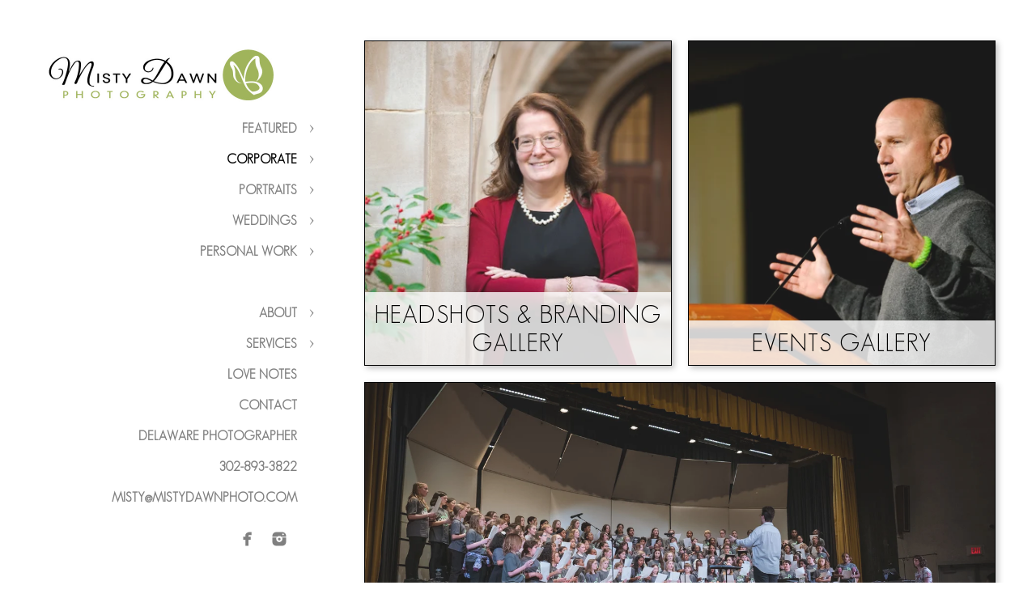

--- FILE ---
content_type: text/html; charset=utf-8
request_url: https://www.mistydawnphoto.com/corporate/m4bxx4sdhlo
body_size: 8252
content:
<!DOCTYPE html>
<!-- site by Good Gallery, www.goodgallery.com -->
<html class="no-js NonGalleryPage " lang="en-US">
<head>
<title>Corporate - Misty Dawn Photography</title>
<link rel="dns-prefetch" href="//cdn.goodgallery.com" />
<meta itemprop="name" content="Corporate - Misty Dawn Photography" />
<link rel="shortcut icon" href="//cdn.goodgallery.com/c78babb5-a17d-4231-a411-310e664f4b75/logo/2tb2d22v/green-white-logo-1.ico" />

<link rel="alternate" hreflang="en-US" href="https://www.mistydawnphoto.com/corporate/m4bxx4sdhlo" />
<link rel="canonical" href="https://www.mistydawnphoto.com/corporate" /><meta property="og:url" content="https://www.mistydawnphoto.com/corporate" />
 <meta name="robots" content="noarchive" /> <link rel="stylesheet" type="text/css" media="print" onload="if(media!='all')media='all'" href="//cdn.goodgallery.com/c78babb5-a17d-4231-a411-310e664f4b75/d/Desktop-o_QlVSq9F0mWM-3jDlVeWw-2-GtJaGeq4dilMEABjTUEZ0A.css" />
<script type="text/javascript" src="//cdn.goodgallery.com/c78babb5-a17d-4231-a411-310e664f4b75/p/bundle-2teHGVEHG23F7yH4EM4Vng-20250629021656.js"></script>
<script type="text/javascript" src="//cdn.goodgallery.com/c78babb5-a17d-4231-a411-310e664f4b75/d/PageData-374y1qs8-02ef13af-57fa-4e41-a958-afc4a6b3021b-GtJaGeq4dilMEABjTUEZ0A-2.js"></script>
<!--[if lt IE 9]><script type="text/javascript" src="/admin/Scripts/jQuery.XDomainRequest.js"></script><![endif]-->

<meta property="og:title" content="Corporate - Misty Dawn Photography" /><meta property="og:type" content="website" />
<meta property="og:description" />
<meta property="og:image" content="https://cdn.goodgallery.com/c78babb5-a17d-4231-a411-310e664f4b75/s/0200/374vpyjf/delaware-professional-headshots.jpg" />
<meta property="og:image" content="https://cdn.goodgallery.com/c78babb5-a17d-4231-a411-310e664f4b75/s/0200/2tcir0tn/delaware-event-photography.jpg" />
<meta property="og:image" content="https://cdn.goodgallery.com/c78babb5-a17d-4231-a411-310e664f4b75/s/0200/374ypu4s/1zcpzmv04fk.jpg" />
<meta property="og:image" content="https://cdn.goodgallery.com/c78babb5-a17d-4231-a411-310e664f4b75/s/0200/36zyxgcr/10xyihliq42.jpg" />
<meta property="og:image" content="https://cdn.goodgallery.com/c78babb5-a17d-4231-a411-310e664f4b75/s/0200/2tcir0qg/de-small-business-branding-portraits.jpg" />
<script type="application/ld+json">{ "@context": "https://schema.org", "@type": "Organization", "url": "https://www.mistydawnphoto.com", "logo": "https://logocdn.goodgallery.com/c78babb5-a17d-4231-a411-310e664f4b75/560x0/2tb2d2so/green-white-logo-2.jpg" }</script>

<style type="text/css" data-id="inline">
.PhotoContainer img {width:100%}
.PhotoContainer.pp2f4289dbe8614f76716c8b0421c4f8 .PhotoContainerDummy {padding-top: 66.5336%} 
.PhotoContainer.ppbafd1349c4fe4b9d1510da7562b4f1 .PhotoContainerDummy {padding-top: 66.5425%} 
.PhotoContainer.ppa10d335b07fa4575fbfc4768b4945e .PhotoContainerDummy {padding-top: 66.5336%} 
.PhotoContainer.pp8e7016355a6441e8d67c6a867f3471 .PhotoContainerDummy {padding-top: 66.5247%} 
.PhotoContainer.ppf8103d0e0abd4010645c57621344f2 .PhotoContainerDummy {padding-top: 66.5425%} 

.GalleryMenuContent { margin: 30px 30px 30px 30px; background-color: #FFFFFF; }
.GalleryMenuLabel { font-size: 30px; color: #000000; padding: 10px 0 10px 0; background-color: rgba(255, 255, 255, 0.8); letter-spacing: 1px; }
.GalleryMenuTagline { font-size: 15px; color: #000000; padding: 10px 0 10px 0; background-color: rgba(255, 255, 255, 0.8);  }
.GalleryMenuContent .PhotoContainer { position: absolute; width: 200%; background-color: rgba(255, 0, 0, 0.01); top: 0px; left: 0px; }
.PhotoContainer .PhotoContainerImage { position: absolute; top: 0; right: 0; bottom: 0; left: 0; background-repeat: no-repeat; background-size: cover; }
.GalleryMenuContent .GGMenuPageHeading { text-align: center; font-size: 40px; color: #000000; padding: 40px; letter-spacing: 1px; }
.GalleryMenuContent > ul { list-style: none; margin: 0; padding: 0; display: -webkit-flex; display: -ms-flex; display: flex; }
.GalleryMenuContent > ul > li { -webkit-flex: 1 0 0px; -ms-flex: 1 0 0px; flex: 1 0 0px; overflow: hidden; text-align: center; position: relative; background-color: ; margin: 10px 10px 10px 10px; border: 1px solid rgba(0, 0, 0, 1); -webkit-box-shadow: 3px 3px 7px rgba(0, 0, 0, 0.25); -moz-box-shadow: 3px 3px 7px rgba(0, 0, 0, 0.25); box-shadow: 3px 3px 7px rgba(0, 0, 0, 0.25); }
.GalleryMenuContent > ul:first-of-type > li { margin-top: 20px; }
.GalleryMenuContent > ul:last-of-type > li { margin-bottom: 20px; }
.GalleryMenuContent > ul > li:first-of-type { margin-left: 20px; }
.GalleryMenuContent > ul > li:last-of-type { margin-right: 20px; }
.GalleryMenuContent > ul > li > div.GMPhoto { height: 400px; overflow: hidden; z-index: 1; opacity: 0.9; position: relative; }
.GMPhoto .PhotoContainerImage { position: absolute; top: 0; right: 0; bottom: 0; left: 0; background-repeat: no-repeat; background-size: cover; }
.GalleryMenuContent .GMText { z-index: 2; }
.GMLabel { font-size: 30px; color: #000000; padding: 10px 0 10px 0; background-color: rgba(255, 255, 255, 0.8); letter-spacing: 1px; }
.GMTagline { font-size: 15px; color: #000000; padding: 10px 0 10px 0; background-color: rgba(255, 255, 255, 0.8);  }
.GalleryMenuContent > ul > li > a { text-decoration: none; }
.GalleryMenuContent > ul > li > a > div { position: absolute; height: 100%; width: 100%; top: 0; left: 0; z-index: 3; }
ul.GalleryUIMenu {list-style: none;margin: 0;padding: 0} ul.GalleryUIMenu a {text-decoration: none} ul.GalleryUIMenu li {position: relative; white-space: nowrap}
.GalleryUISiteNavigation {background-color: rgba(255, 255, 255, 1);width:400px}
.GalleryUIMenuTopLevel .GalleryUIMenu {display: inline-block} ul.GalleryUIMenu li, div.GalleryUIMenuSubMenuDiv li {text-transform:uppercase}
.GalleryUIMenuTopLevel .GalleryUIMenu > li {padding: 10px 15px 10px 15px;border:0px solid #FFFFFF;border-left-width:0px;border-top-width:0px;white-space:normal;text-align:right}
.GalleryUIMenu > li {color:#808080;background-color:rgba(255, 255, 255, 1);font-size:16px;;position:relative}
.GalleryUIMenu > li > a {color:#808080} .GalleryUIMenu > li.Active > a {color:#000000}
.GalleryUIMenu > li.Active {color:#000000;background-color:rgba(255, 255, 255, 1)}
span.SubMenuArrow,span.SubMenuArrowLeft,span.SubMenuArrowRight,span.SubMenuArrowUp,span.SubMenuArrowDown {display:block;position:absolute;top:50%;right:10px;margin-top:-5px;height:10px;width:10px;background-color:transparent;} span.SubMenuArrowSizing {display:inline-block;width:20px;height:10px;opacity:0;margin-right:-2px;}

 .GalleryUISiteNavigation {position:fixed;top:0;left:0}
.GalleryUIMenuTopLevel .GalleryUIMenu {width:400px} .GalleryUISiteNavigation {height:100%}


html { font-family: 'Alice', serif; } html:not(.wf-active) {font-family: serif}
.GalleryUIMenu, .GalleryUIMenu a { font-family: 'GeoSansLight', sans-serif ;font-weight:700; } @font-face {     font-display:swap;font-family: 'GeoSansLight';     src: local('GeosansLight Regular'), url(https://cdn.goodgallery.com/GoogleFont/GeoSansLight/GeoSansLight.ttf) format('truetype'); }
.PageTemplateText,.CaptionContainer,.PageInformationArea,.GGTextContent { font-family: 'Century Gothic', CenturyGothic, AppleGothic, sans-serif; }
h1, h2, h3, h4, h5, h6 { font-family: 'Great Vibes',cursive;font-weight:700; } @font-face { font-display:swap;font-family: 'Great Vibes'; src: url(https://cdn.goodgallery.com/GoogleFont/Great_Vibes/GreatVibes-Regular.otf) format('opentype'); }
.GalleryUIContainer .NameMark { font-family: 'Alice', serif; } html:not(.wf-active) .GalleryUIContainer .NameMark {font-family: serif}
.GalleryMenuContent .GGMenuPageHeading { font-family: 'Lobster', cursive; } html:not(.wf-active) .GalleryMenuContent .GGMenuPageHeading {font-family: cursive}
.GMLabel { font-family: 'GeoSansLight', sans-serif ; } @font-face {     font-display:swap;font-family: 'GeoSansLight';     src: local('GeosansLight Regular'), url(https://cdn.goodgallery.com/GoogleFont/GeoSansLight/GeoSansLight.ttf) format('truetype'); }
.GMTagline { font-family: 'Alice', serif; } html:not(.wf-active) .GMTagline {font-family: serif}
div.GGForm label.SectionHeading { font-family: 'Alice', serif; } html:not(.wf-active) div.GGForm label.SectionHeading {font-family: serif}
.GGHamburgerMenuLabel { font-family: 'Alice', serif; } html:not(.wf-active) .GGHamburgerMenuLabel {font-family: serif}
h2 { font-family: 'Alice', serif;font-weight:700; } html:not(.wf-active) h2 {font-family: serif}
h3 { font-family: 'Alice', serif;font-weight:700; } html:not(.wf-active) h3 {font-family: serif}
h4 { font-family: 'Alice', serif;font-weight:700; } html:not(.wf-active) h4 {font-family: serif}
h5 { font-family: 'Alice', serif;font-weight:700; } html:not(.wf-active) h5 {font-family: serif}
h6 { font-family: 'Alice', serif;font-weight:700; } html:not(.wf-active) h6 {font-family: serif}
h1 { line-height: 1.45; text-transform: none; text-align: left; letter-spacing: 1px; }
h2 { line-height: 1.45; text-transform: none; text-align: left; letter-spacing: 1px;  }
h3 { line-height: 1.45; text-transform: none; text-align: left; letter-spacing: 1px; }
h4 { line-height: 1.45; text-transform: none; text-align: left; letter-spacing: 1px; }
h5 { line-height: 1.45; text-transform: none; text-align: left; letter-spacing: 1px; }
h6 { line-height: 1.45; text-transform: none; text-align: left; letter-spacing: 0px; }
.PageTemplateText,.CaptionContainer,.PageInformationArea,.GGTextContent { line-height: 1.45; text-transform: none; text-align: left; }
ul.GGBottomNavigation span { font-family: 'Alice', serif; } html:not(.wf-active) ul.GGBottomNavigation span {font-family: serif}
.GGTextContent .GGBreadCrumbs .GGBreadCrumb, .GGTextContent .GGBreadCrumb span { font-family: 'Alice', serif; } html:not(.wf-active) .GGTextContent .GGBreadCrumbs .GGBreadCrumb,html:not(.wf-active) .GGTextContent .GGBreadCrumb span {font-family: serif}



html.NonGalleryPage div.GalleryMenuContentContainer div.GalleryMenuContent#content {
    display: block;
}
html:not(.LandingPage) div.GalleryMenuContentContainer {
    margin-top:0px;
    margin-left:400px;
    margin-right:0px;
}
.GalleryMenuContent {
    margin: 30px 30px 30px 30px;
    background-color: #FFFFFF;
}
.GMLabel {
    font-size: 30px;
    color: #000000;
    padding: 10px 0 10px 0;
    background-color: rgba(255, 255, 255, 0.8);
    letter-spacing: 1px;
}


                
            .GalleryMenuContent .GMText {
                position: absolute;
                top: 0;
                left: 0;
                bottom: 0;
                right: 0;
                vertical-align: bottom;
                display: -webkit-flex;
                display: -ms-flex;
                display: flex;
                -webkit-flex-direction: column;
                -ms-flex-direction: column;
                flex-direction: column;
                -webkit-align-items: flex-end;
                -ms-align-items: flex-end;
                align-items: flex-end;
                -webkit-justify-content: flex-end;
                -ms-justify-content: flex-end;
                justify-content: flex-end;
            }

            .GalleryMenuContent .GMText > div {
                width: 100%;
            }
                

</style>
</head>
<body data-page-type="gallery-menu" data-page-id="02ef13af-57fa-4e41-a958-afc4a6b3021b" data-tags="" data-menu-hash="GtJaGeq4dilMEABjTUEZ0A" data-settings-hash="o_QlVSq9F0mWM-3jDlVeWw" data-fotomotoid="" data-imglocation="//cdn.goodgallery.com/c78babb5-a17d-4231-a411-310e664f4b75/" data-cdn="//cdn.goodgallery.com/c78babb5-a17d-4231-a411-310e664f4b75" data-stoken="374y1qs8" data-settingstemplateid="">
        
<div class="GalleryUISiteNavigation"><div class="MenuLogo"><a href="/" class="NavigationLogoTarget"><img src="https://logocdn.goodgallery.com/c78babb5-a17d-4231-a411-310e664f4b75/560x0/2tb2d2so/green-white-logo-2.jpg" alt="green_white_logo" title="green_white_logo" border="0" style="padding: 60px 60px 10px 60px;" height="66" width="280"></a></div><div class="GalleryUIMenuTopLevel" data-predefined="true"><div class="GalleryUIMenuContainer" data-predefined="true"><ul class="GalleryUIMenu" data-predefined="true"><li data-pid="91b3c468-b444-450d-a6f7-a07d3e305970"><a href="/featured">Featured</a><span class="SubMenuArrow"> </span><span class="SubMenuArrowSizing"> </span></li><li data-pid="02ef13af-57fa-4e41-a958-afc4a6b3021b"><a href="/corporate">Corporate</a><span class="SubMenuArrow"> </span><span class="SubMenuArrowSizing"> </span></li><li data-pid="c15b032b-84b7-4310-bfa1-4e5e6591a750"><a href="/portraits">Portraits</a><span class="SubMenuArrow"> </span><span class="SubMenuArrowSizing"> </span></li><li data-pid="000925b6-ed8b-44ee-9bfc-8ea2d1aead01"><a href="/weddings">Weddings</a><span class="SubMenuArrow"> </span><span class="SubMenuArrowSizing"> </span></li><li data-pid="e53fa5c3-c9ca-4775-a60f-f2986c1b307e"><a href="/personal-work">Personal Work</a><span class="SubMenuArrow"> </span><span class="SubMenuArrowSizing"> </span></li><li data-pid="7085f056-d902-4ef3-a74e-e34d17a06153" class="TypeMenuHTML"><span> </span><span class="SubMenuArrowSizing"> </span></li><li data-pid="4510ca30-9fa3-4065-94e8-fef8c2397e5d"><a href="/about">About</a><span class="SubMenuArrow"> </span><span class="SubMenuArrowSizing"> </span></li><li data-pid="ada15eac-411b-4d1c-8b54-b7cbcacece30"><a href="/services">Services</a><span class="SubMenuArrow"> </span><span class="SubMenuArrowSizing"> </span></li><li data-pid="24ee7bb9-065d-4917-babd-a26b6b62eb6f"><a href="/love-notes">Love Notes</a><span class="SubMenuArrowSizing"> </span></li><li data-pid="a74f75e1-c283-43f1-96f9-eab644af99ff"><a href="/contact">Contact</a><span class="SubMenuArrowSizing"> </span></li><li data-pid="25684ea4-3530-4c84-98ba-48f099c31054" class="TypeMenuHTML"><span> </span><span class="SubMenuArrowSizing"> </span></li><li data-pid="e62c3453-5779-4158-ba7e-efc7c20d4adc" class="TypeMenuHTML"><span>Delaware Photographer</span><span class="SubMenuArrowSizing"> </span></li><li data-pid="200efe7b-09ab-4229-aa25-df636a37c0a9" class="TypeMenuHTML"><span>302-893-3822</span><span class="SubMenuArrowSizing"> </span></li><li data-pid="d49b3eac-3641-4f9d-b522-93495d6f9aad"><a href="mailto:misty@mistydawnphoto.com">misty@mistydawnphoto.com</a><span class="SubMenuArrowSizing"> </span></li><li data-pid="aa235755-ec3f-45e3-b0e4-05f97373a5ad" class="TypeMenuHTML SocialNetwork"><span class="SubMenuArrowSizing"> </span></li></ul></div></div></div><div class="GalleryUIMenuSubLevel" style="opacity:0;display:none;z-index:10101;" data-pid="91b3c468-b444-450d-a6f7-a07d3e305970"><div class="GalleryUIMenuContainer"><ul class="GalleryUIMenu"><li data-pid="1e1df4c3-be1d-4a62-a1e7-70a17bdd1a41"><a href="/featured/birth-story">A Birth Story</a></li><li data-pid="48e894f4-fb74-4beb-9575-649056b757df"><a href="/featured/new-family-five">A New Family of Five</a></li><li data-pid="5bb2bd72-83cf-4e6b-a5ee-dc03237f7b64"><a href="/featured/casey-joseph">Casey & Joseph</a></li><li data-pid="0cdbe40b-b61e-49b8-a77b-cc2a3e2e02cb"><a href="/featured/extended-family-session">Extended Family Session</a></li><li data-pid="8f630ed2-bd1c-488d-8480-e8a63b2f4161"><a href="/featured/proposal-brandywine-park">A Proposal in Brandywine Park</a></li><li data-pid="5f1f1a10-a449-455e-b92f-1e5fd276caa9"><a href="/featured/micro-wedding">A Micro Wedding</a></li></ul></div></div><div class="GalleryUIMenuSubLevel" style="opacity:0;display:none;z-index:10101;" data-pid="02ef13af-57fa-4e41-a958-afc4a6b3021b"><div class="GalleryUIMenuContainer"><ul class="GalleryUIMenu"><li data-pid="2f4289db-e861-4f77-ae8c-2f556a15e34f"><a href="/corporate/headshots-branding">Headshots & Branding</a></li><li data-pid="a10d335b-07fa-4573-8787-6e067acecff4"><a href="/corporate/stage-performance">Stage & Performance</a></li><li data-pid="bafd1349-c4fe-4b98-bace-71991b1012a9"><a href="/corporate/events">Events</a></li><li data-pid="8e701635-5a64-41e6-abf6-0b3ed28267eb"><a href="/corporate/youth-sports">Youth Sports</a></li></ul></div></div><div class="GalleryUIMenuSubLevel" style="opacity:0;display:none;z-index:10101;" data-pid="c15b032b-84b7-4310-bfa1-4e5e6591a750"><div class="GalleryUIMenuContainer"><ul class="GalleryUIMenu"><li data-pid="b4b50f32-eb2f-4d46-9da8-18422b8b8a1f"><a href="/portraits/family-children">Family & Children</a></li><li data-pid="77f6e782-0109-44c3-a513-283b04b06ebe"><a href="/portraits/maternity-babies">Maternity & Babies</a></li></ul></div></div><div class="GalleryUIMenuSubLevel" style="opacity:0;display:none;z-index:10101;" data-pid="000925b6-ed8b-44ee-9bfc-8ea2d1aead01"><div class="GalleryUIMenuContainer"><ul class="GalleryUIMenu"><li data-pid="fac9abfb-ce95-4cdf-9103-b902e1afe1c7"><a href="/weddings/favorite-images">Favorite Images</a></li></ul></div></div><div class="GalleryUIMenuSubLevel" style="opacity:0;display:none;z-index:10101;" data-pid="e53fa5c3-c9ca-4775-a60f-f2986c1b307e"><div class="GalleryUIMenuContainer"><ul class="GalleryUIMenu"><li data-pid="30b1a123-e86a-4e85-a7d2-d398e429a1d3"><a href="/personal-work/sheltered-souls">Sheltered Souls</a></li><li data-pid="26ca064c-a72e-46ed-8426-ea7e02981577"><a href="/personal-work/majesty-macro">The Majesty of Macro</a></li><li data-pid="d614a314-4f01-48f9-9948-ab7713a39cb9"><a href="/personal-work/thunder-dover">Thunder Over Dover</a></li></ul></div></div><div class="GalleryUIMenuSubLevel" style="opacity:0;display:none;z-index:10101;" data-pid="4510ca30-9fa3-4065-94e8-fef8c2397e5d"><div class="GalleryUIMenuContainer"><ul class="GalleryUIMenu"><li data-pid="04648fbb-d73b-4ce0-a55a-053ab7686240"><a href="/about/misty">About Misty</a></li></ul></div></div><div class="GalleryUIMenuSubLevel" style="opacity:0;display:none;z-index:10101;" data-pid="ada15eac-411b-4d1c-8b54-b7cbcacece30"><div class="GalleryUIMenuContainer"><ul class="GalleryUIMenu"><li data-pid="f8103d0e-0abd-4012-867b-ab0b94559cc8"><a href="/services/event-photography">Event Photography</a></li><li data-pid="c138209f-401d-45cf-a13b-76f687c6a337"><a href="/services/family-portraits">Family Portraits</a></li><li data-pid="ff34450c-120c-4465-9178-24cc426dbefa"><a href="/services/wedding-photography">Wedding Photography</a></li></ul></div></div>
     

    <div class="GalleryMenuContentContainer">
    <div id="content" class="GalleryMenuContent">

                    <ul>
<li><div class="GMPhoto" title="Delaware Professional Headshots" ><div class="PhotoContainer pp2f4289dbe8614f76716c8b0421c4f8" data-photo="{&quot;Height&quot;:4024,&quot;Width&quot;:6048,&quot;CropSettings&quot;:{&quot;CropX1&quot;:0,&quot;CropX2&quot;:0,&quot;CropY1&quot;:0,&quot;CropY2&quot;:0,&quot;SquareCropX1&quot;:0,&quot;SquareCropY1&quot;:0,&quot;SquareCropX2&quot;:0,&quot;SquareCropY2&quot;:0,&quot;HorizontalPadding&quot;:0,&quot;VerticalPadding&quot;:0},&quot;AutoFitWidth&quot;:true}"><div class="PhotoContainerDummy"></div><div class="PhotoContainerImage"><picture><source type="image/webp" sizes="50vw" srcset="//cdn.goodgallery.com/c78babb5-a17d-4231-a411-310e664f4b75/r/0200/374vpyjf/delaware-professional-headshots.webp 200w, //cdn.goodgallery.com/c78babb5-a17d-4231-a411-310e664f4b75/r/0300/374vpyjf/delaware-professional-headshots.webp 300w, //cdn.goodgallery.com/c78babb5-a17d-4231-a411-310e664f4b75/r/0480/374vpyjf/delaware-professional-headshots.webp 480w, //cdn.goodgallery.com/c78babb5-a17d-4231-a411-310e664f4b75/r/0640/374vpyjf/delaware-professional-headshots.webp 640w, //cdn.goodgallery.com/c78babb5-a17d-4231-a411-310e664f4b75/r/0800/374vpyjf/delaware-professional-headshots.webp 800w, //cdn.goodgallery.com/c78babb5-a17d-4231-a411-310e664f4b75/r/1024/374vpyjf/delaware-professional-headshots.webp 1024w, //cdn.goodgallery.com/c78babb5-a17d-4231-a411-310e664f4b75/r/1280/374vpyjf/delaware-professional-headshots.webp 1280w, //cdn.goodgallery.com/c78babb5-a17d-4231-a411-310e664f4b75/r/1600/374vpyjf/delaware-professional-headshots.webp 1600w, //cdn.goodgallery.com/c78babb5-a17d-4231-a411-310e664f4b75/r/1920/374vpyjf/delaware-professional-headshots.webp 1920w, //cdn.goodgallery.com/c78babb5-a17d-4231-a411-310e664f4b75/r/2560/374vpyjf/delaware-professional-headshots.webp 2560w, //cdn.goodgallery.com/c78babb5-a17d-4231-a411-310e664f4b75/r/3200/374vpyjf/delaware-professional-headshots.webp 3200w, //cdn.goodgallery.com/c78babb5-a17d-4231-a411-310e664f4b75/r/4096/374vpyjf/delaware-professional-headshots.webp 4096w, //cdn.goodgallery.com/c78babb5-a17d-4231-a411-310e664f4b75/r/6000/374vpyjf/delaware-professional-headshots.webp 6000w" /><source type="image/jpeg" sizes="50vw" srcset="//cdn.goodgallery.com/c78babb5-a17d-4231-a411-310e664f4b75/r/0200/374vpyjf/delaware-professional-headshots.jpg 200w, //cdn.goodgallery.com/c78babb5-a17d-4231-a411-310e664f4b75/r/0300/374vpyjf/delaware-professional-headshots.jpg 300w, //cdn.goodgallery.com/c78babb5-a17d-4231-a411-310e664f4b75/r/0480/374vpyjf/delaware-professional-headshots.jpg 480w, //cdn.goodgallery.com/c78babb5-a17d-4231-a411-310e664f4b75/r/0640/374vpyjf/delaware-professional-headshots.jpg 640w, //cdn.goodgallery.com/c78babb5-a17d-4231-a411-310e664f4b75/r/0800/374vpyjf/delaware-professional-headshots.jpg 800w, //cdn.goodgallery.com/c78babb5-a17d-4231-a411-310e664f4b75/r/1024/374vpyjf/delaware-professional-headshots.jpg 1024w, //cdn.goodgallery.com/c78babb5-a17d-4231-a411-310e664f4b75/r/1280/374vpyjf/delaware-professional-headshots.jpg 1280w, //cdn.goodgallery.com/c78babb5-a17d-4231-a411-310e664f4b75/r/1600/374vpyjf/delaware-professional-headshots.jpg 1600w, //cdn.goodgallery.com/c78babb5-a17d-4231-a411-310e664f4b75/r/1920/374vpyjf/delaware-professional-headshots.jpg 1920w, //cdn.goodgallery.com/c78babb5-a17d-4231-a411-310e664f4b75/r/2560/374vpyjf/delaware-professional-headshots.jpg 2560w, //cdn.goodgallery.com/c78babb5-a17d-4231-a411-310e664f4b75/r/3200/374vpyjf/delaware-professional-headshots.jpg 3200w, //cdn.goodgallery.com/c78babb5-a17d-4231-a411-310e664f4b75/r/4096/374vpyjf/delaware-professional-headshots.jpg 4096w, //cdn.goodgallery.com/c78babb5-a17d-4231-a411-310e664f4b75/r/6000/374vpyjf/delaware-professional-headshots.jpg 6000w" /><img src="//cdn.goodgallery.com/c78babb5-a17d-4231-a411-310e664f4b75/r/0800/374vpyjf/delaware-professional-headshots.jpg" draggable="false" alt="Delaware Professional Headshots" title="Delaware Professional Headshots" srcset="//cdn.goodgallery.com/c78babb5-a17d-4231-a411-310e664f4b75/r/1024/374vpyjf/delaware-professional-headshots.jpg, //cdn.goodgallery.com/c78babb5-a17d-4231-a411-310e664f4b75/r/2560/374vpyjf/delaware-professional-headshots.jpg 2x" /></picture></div></div></div><div class="GMText"><div class="GMLabel">HEADSHOTS & BRANDING GALLERY</div></div><a href="/corporate/headshots-branding" title="Headshots &amp; Branding" class="GMLink" data-pageid="2f4289db-e861-4f77-ae8c-2f556a15e34f"><div>&nbsp;</div></a></li>
<li><div class="GMPhoto" title="Delaware Event Photography " ><div class="PhotoContainer ppbafd1349c4fe4b9d1510da7562b4f1" data-photo="{&quot;Height&quot;:2832,&quot;Width&quot;:4256,&quot;CropSettings&quot;:{&quot;CropX1&quot;:0,&quot;CropX2&quot;:0,&quot;CropY1&quot;:0,&quot;CropY2&quot;:0,&quot;SquareCropX1&quot;:0,&quot;SquareCropY1&quot;:0,&quot;SquareCropX2&quot;:0,&quot;SquareCropY2&quot;:0,&quot;HorizontalPadding&quot;:0,&quot;VerticalPadding&quot;:0},&quot;AutoFitWidth&quot;:true}"><div class="PhotoContainerDummy"></div><div class="PhotoContainerImage"><picture><source type="image/webp" sizes="50vw" srcset="//cdn.goodgallery.com/c78babb5-a17d-4231-a411-310e664f4b75/r/0200/2tcir0tn/delaware-event-photography.webp 200w, //cdn.goodgallery.com/c78babb5-a17d-4231-a411-310e664f4b75/r/0300/2tcir0tn/delaware-event-photography.webp 300w, //cdn.goodgallery.com/c78babb5-a17d-4231-a411-310e664f4b75/r/0480/2tcir0tn/delaware-event-photography.webp 480w, //cdn.goodgallery.com/c78babb5-a17d-4231-a411-310e664f4b75/r/0640/2tcir0tn/delaware-event-photography.webp 640w, //cdn.goodgallery.com/c78babb5-a17d-4231-a411-310e664f4b75/r/0800/2tcir0tn/delaware-event-photography.webp 800w, //cdn.goodgallery.com/c78babb5-a17d-4231-a411-310e664f4b75/r/1024/2tcir0tn/delaware-event-photography.webp 1024w, //cdn.goodgallery.com/c78babb5-a17d-4231-a411-310e664f4b75/r/1280/2tcir0tn/delaware-event-photography.webp 1280w, //cdn.goodgallery.com/c78babb5-a17d-4231-a411-310e664f4b75/r/1600/2tcir0tn/delaware-event-photography.webp 1600w, //cdn.goodgallery.com/c78babb5-a17d-4231-a411-310e664f4b75/r/1920/2tcir0tn/delaware-event-photography.webp 1920w, //cdn.goodgallery.com/c78babb5-a17d-4231-a411-310e664f4b75/r/2560/2tcir0tn/delaware-event-photography.webp 2560w, //cdn.goodgallery.com/c78babb5-a17d-4231-a411-310e664f4b75/r/3200/2tcir0tn/delaware-event-photography.webp 3200w, //cdn.goodgallery.com/c78babb5-a17d-4231-a411-310e664f4b75/r/4096/2tcir0tn/delaware-event-photography.webp 4096w" /><source type="image/jpeg" sizes="50vw" srcset="//cdn.goodgallery.com/c78babb5-a17d-4231-a411-310e664f4b75/r/0200/2tcir0tn/delaware-event-photography.jpg 200w, //cdn.goodgallery.com/c78babb5-a17d-4231-a411-310e664f4b75/r/0300/2tcir0tn/delaware-event-photography.jpg 300w, //cdn.goodgallery.com/c78babb5-a17d-4231-a411-310e664f4b75/r/0480/2tcir0tn/delaware-event-photography.jpg 480w, //cdn.goodgallery.com/c78babb5-a17d-4231-a411-310e664f4b75/r/0640/2tcir0tn/delaware-event-photography.jpg 640w, //cdn.goodgallery.com/c78babb5-a17d-4231-a411-310e664f4b75/r/0800/2tcir0tn/delaware-event-photography.jpg 800w, //cdn.goodgallery.com/c78babb5-a17d-4231-a411-310e664f4b75/r/1024/2tcir0tn/delaware-event-photography.jpg 1024w, //cdn.goodgallery.com/c78babb5-a17d-4231-a411-310e664f4b75/r/1280/2tcir0tn/delaware-event-photography.jpg 1280w, //cdn.goodgallery.com/c78babb5-a17d-4231-a411-310e664f4b75/r/1600/2tcir0tn/delaware-event-photography.jpg 1600w, //cdn.goodgallery.com/c78babb5-a17d-4231-a411-310e664f4b75/r/1920/2tcir0tn/delaware-event-photography.jpg 1920w, //cdn.goodgallery.com/c78babb5-a17d-4231-a411-310e664f4b75/r/2560/2tcir0tn/delaware-event-photography.jpg 2560w, //cdn.goodgallery.com/c78babb5-a17d-4231-a411-310e664f4b75/r/3200/2tcir0tn/delaware-event-photography.jpg 3200w, //cdn.goodgallery.com/c78babb5-a17d-4231-a411-310e664f4b75/r/4096/2tcir0tn/delaware-event-photography.jpg 4096w" /><img src="//cdn.goodgallery.com/c78babb5-a17d-4231-a411-310e664f4b75/r/0800/2tcir0tn/delaware-event-photography.jpg" draggable="false" alt="Delaware Event Photography " title="Delaware Event Photography " srcset="//cdn.goodgallery.com/c78babb5-a17d-4231-a411-310e664f4b75/r/1024/2tcir0tn/delaware-event-photography.jpg, //cdn.goodgallery.com/c78babb5-a17d-4231-a411-310e664f4b75/r/2560/2tcir0tn/delaware-event-photography.jpg 2x" /></picture></div></div></div><div class="GMText"><div class="GMLabel">EVENTS GALLERY</div></div><a href="/corporate/events" title="Events" class="GMLink" data-pageid="bafd1349-c4fe-4b98-bace-71991b1012a9"><div>&nbsp;</div></a></li>

                        </ul>
                    <ul>
<li><div class="GMPhoto" ><div class="PhotoContainer ppa10d335b07fa4575fbfc4768b4945e" data-photo="{&quot;Height&quot;:4024,&quot;Width&quot;:6048,&quot;CropSettings&quot;:{&quot;CropX1&quot;:0,&quot;CropX2&quot;:0,&quot;CropY1&quot;:0,&quot;CropY2&quot;:0,&quot;SquareCropX1&quot;:0,&quot;SquareCropY1&quot;:0,&quot;SquareCropX2&quot;:0,&quot;SquareCropY2&quot;:0,&quot;HorizontalPadding&quot;:0,&quot;VerticalPadding&quot;:0},&quot;AutoFitWidth&quot;:true}"><div class="PhotoContainerDummy"></div><div class="PhotoContainerImage"><picture><source type="image/webp" sizes="100vw" srcset="//cdn.goodgallery.com/c78babb5-a17d-4231-a411-310e664f4b75/r/0200/374ypu4s/1zcpzmv04fk.webp 200w, //cdn.goodgallery.com/c78babb5-a17d-4231-a411-310e664f4b75/r/0300/374ypu4s/1zcpzmv04fk.webp 300w, //cdn.goodgallery.com/c78babb5-a17d-4231-a411-310e664f4b75/r/0480/374ypu4s/1zcpzmv04fk.webp 480w, //cdn.goodgallery.com/c78babb5-a17d-4231-a411-310e664f4b75/r/0640/374ypu4s/1zcpzmv04fk.webp 640w, //cdn.goodgallery.com/c78babb5-a17d-4231-a411-310e664f4b75/r/0800/374ypu4s/1zcpzmv04fk.webp 800w, //cdn.goodgallery.com/c78babb5-a17d-4231-a411-310e664f4b75/r/1024/374ypu4s/1zcpzmv04fk.webp 1024w, //cdn.goodgallery.com/c78babb5-a17d-4231-a411-310e664f4b75/r/1280/374ypu4s/1zcpzmv04fk.webp 1280w, //cdn.goodgallery.com/c78babb5-a17d-4231-a411-310e664f4b75/r/1600/374ypu4s/1zcpzmv04fk.webp 1600w, //cdn.goodgallery.com/c78babb5-a17d-4231-a411-310e664f4b75/r/1920/374ypu4s/1zcpzmv04fk.webp 1920w, //cdn.goodgallery.com/c78babb5-a17d-4231-a411-310e664f4b75/r/2560/374ypu4s/1zcpzmv04fk.webp 2560w, //cdn.goodgallery.com/c78babb5-a17d-4231-a411-310e664f4b75/r/3200/374ypu4s/1zcpzmv04fk.webp 3200w, //cdn.goodgallery.com/c78babb5-a17d-4231-a411-310e664f4b75/r/4096/374ypu4s/1zcpzmv04fk.webp 4096w, //cdn.goodgallery.com/c78babb5-a17d-4231-a411-310e664f4b75/r/6000/374ypu4s/1zcpzmv04fk.webp 6000w" /><source type="image/jpeg" sizes="100vw" srcset="//cdn.goodgallery.com/c78babb5-a17d-4231-a411-310e664f4b75/r/0200/374ypu4s/1zcpzmv04fk.jpg 200w, //cdn.goodgallery.com/c78babb5-a17d-4231-a411-310e664f4b75/r/0300/374ypu4s/1zcpzmv04fk.jpg 300w, //cdn.goodgallery.com/c78babb5-a17d-4231-a411-310e664f4b75/r/0480/374ypu4s/1zcpzmv04fk.jpg 480w, //cdn.goodgallery.com/c78babb5-a17d-4231-a411-310e664f4b75/r/0640/374ypu4s/1zcpzmv04fk.jpg 640w, //cdn.goodgallery.com/c78babb5-a17d-4231-a411-310e664f4b75/r/0800/374ypu4s/1zcpzmv04fk.jpg 800w, //cdn.goodgallery.com/c78babb5-a17d-4231-a411-310e664f4b75/r/1024/374ypu4s/1zcpzmv04fk.jpg 1024w, //cdn.goodgallery.com/c78babb5-a17d-4231-a411-310e664f4b75/r/1280/374ypu4s/1zcpzmv04fk.jpg 1280w, //cdn.goodgallery.com/c78babb5-a17d-4231-a411-310e664f4b75/r/1600/374ypu4s/1zcpzmv04fk.jpg 1600w, //cdn.goodgallery.com/c78babb5-a17d-4231-a411-310e664f4b75/r/1920/374ypu4s/1zcpzmv04fk.jpg 1920w, //cdn.goodgallery.com/c78babb5-a17d-4231-a411-310e664f4b75/r/2560/374ypu4s/1zcpzmv04fk.jpg 2560w, //cdn.goodgallery.com/c78babb5-a17d-4231-a411-310e664f4b75/r/3200/374ypu4s/1zcpzmv04fk.jpg 3200w, //cdn.goodgallery.com/c78babb5-a17d-4231-a411-310e664f4b75/r/4096/374ypu4s/1zcpzmv04fk.jpg 4096w, //cdn.goodgallery.com/c78babb5-a17d-4231-a411-310e664f4b75/r/6000/374ypu4s/1zcpzmv04fk.jpg 6000w" /><img src="//cdn.goodgallery.com/c78babb5-a17d-4231-a411-310e664f4b75/r/0800/374ypu4s/1zcpzmv04fk.jpg" draggable="false" alt="" title="" srcset="//cdn.goodgallery.com/c78babb5-a17d-4231-a411-310e664f4b75/r/1024/374ypu4s/1zcpzmv04fk.jpg, //cdn.goodgallery.com/c78babb5-a17d-4231-a411-310e664f4b75/r/2560/374ypu4s/1zcpzmv04fk.jpg 2x" /></picture></div></div></div><div class="GMText"><div class="GMLabel">PERFORMANCE GALLERY</div></div><a href="/corporate/stage-performance" title="Stage &amp; Performance" class="GMLink" data-pageid="a10d335b-07fa-4573-8787-6e067acecff4"><div>&nbsp;</div></a></li>

                        </ul>
                    <ul>
<li><div class="GMPhoto" ><div class="PhotoContainer pp8e7016355a6441e8d67c6a867f3471" data-photo="{&quot;Height&quot;:2989,&quot;Width&quot;:4493,&quot;CropSettings&quot;:{&quot;CropX1&quot;:0,&quot;CropX2&quot;:0,&quot;CropY1&quot;:0,&quot;CropY2&quot;:0,&quot;SquareCropX1&quot;:0,&quot;SquareCropY1&quot;:0,&quot;SquareCropX2&quot;:0,&quot;SquareCropY2&quot;:0,&quot;HorizontalPadding&quot;:0,&quot;VerticalPadding&quot;:0},&quot;AutoFitWidth&quot;:true}"><div class="PhotoContainerDummy"></div><div class="PhotoContainerImage"><picture><source type="image/webp" sizes="50vw" srcset="//cdn.goodgallery.com/c78babb5-a17d-4231-a411-310e664f4b75/r/0200/36zyxgcr/10xyihliq42.webp 200w, //cdn.goodgallery.com/c78babb5-a17d-4231-a411-310e664f4b75/r/0300/36zyxgcr/10xyihliq42.webp 300w, //cdn.goodgallery.com/c78babb5-a17d-4231-a411-310e664f4b75/r/0480/36zyxgcr/10xyihliq42.webp 480w, //cdn.goodgallery.com/c78babb5-a17d-4231-a411-310e664f4b75/r/0640/36zyxgcr/10xyihliq42.webp 640w, //cdn.goodgallery.com/c78babb5-a17d-4231-a411-310e664f4b75/r/0800/36zyxgcr/10xyihliq42.webp 800w, //cdn.goodgallery.com/c78babb5-a17d-4231-a411-310e664f4b75/r/1024/36zyxgcr/10xyihliq42.webp 1024w, //cdn.goodgallery.com/c78babb5-a17d-4231-a411-310e664f4b75/r/1280/36zyxgcr/10xyihliq42.webp 1280w, //cdn.goodgallery.com/c78babb5-a17d-4231-a411-310e664f4b75/r/1600/36zyxgcr/10xyihliq42.webp 1600w, //cdn.goodgallery.com/c78babb5-a17d-4231-a411-310e664f4b75/r/1920/36zyxgcr/10xyihliq42.webp 1920w, //cdn.goodgallery.com/c78babb5-a17d-4231-a411-310e664f4b75/r/2560/36zyxgcr/10xyihliq42.webp 2560w, //cdn.goodgallery.com/c78babb5-a17d-4231-a411-310e664f4b75/r/3200/36zyxgcr/10xyihliq42.webp 3200w, //cdn.goodgallery.com/c78babb5-a17d-4231-a411-310e664f4b75/r/4096/36zyxgcr/10xyihliq42.webp 4096w" /><source type="image/jpeg" sizes="50vw" srcset="//cdn.goodgallery.com/c78babb5-a17d-4231-a411-310e664f4b75/r/0200/36zyxgcr/10xyihliq42.jpg 200w, //cdn.goodgallery.com/c78babb5-a17d-4231-a411-310e664f4b75/r/0300/36zyxgcr/10xyihliq42.jpg 300w, //cdn.goodgallery.com/c78babb5-a17d-4231-a411-310e664f4b75/r/0480/36zyxgcr/10xyihliq42.jpg 480w, //cdn.goodgallery.com/c78babb5-a17d-4231-a411-310e664f4b75/r/0640/36zyxgcr/10xyihliq42.jpg 640w, //cdn.goodgallery.com/c78babb5-a17d-4231-a411-310e664f4b75/r/0800/36zyxgcr/10xyihliq42.jpg 800w, //cdn.goodgallery.com/c78babb5-a17d-4231-a411-310e664f4b75/r/1024/36zyxgcr/10xyihliq42.jpg 1024w, //cdn.goodgallery.com/c78babb5-a17d-4231-a411-310e664f4b75/r/1280/36zyxgcr/10xyihliq42.jpg 1280w, //cdn.goodgallery.com/c78babb5-a17d-4231-a411-310e664f4b75/r/1600/36zyxgcr/10xyihliq42.jpg 1600w, //cdn.goodgallery.com/c78babb5-a17d-4231-a411-310e664f4b75/r/1920/36zyxgcr/10xyihliq42.jpg 1920w, //cdn.goodgallery.com/c78babb5-a17d-4231-a411-310e664f4b75/r/2560/36zyxgcr/10xyihliq42.jpg 2560w, //cdn.goodgallery.com/c78babb5-a17d-4231-a411-310e664f4b75/r/3200/36zyxgcr/10xyihliq42.jpg 3200w, //cdn.goodgallery.com/c78babb5-a17d-4231-a411-310e664f4b75/r/4096/36zyxgcr/10xyihliq42.jpg 4096w" /><img src="//cdn.goodgallery.com/c78babb5-a17d-4231-a411-310e664f4b75/r/0800/36zyxgcr/10xyihliq42.jpg" draggable="false" alt="" title="" srcset="//cdn.goodgallery.com/c78babb5-a17d-4231-a411-310e664f4b75/r/1024/36zyxgcr/10xyihliq42.jpg, //cdn.goodgallery.com/c78babb5-a17d-4231-a411-310e664f4b75/r/2560/36zyxgcr/10xyihliq42.jpg 2x" /></picture></div></div></div><div class="GMText"><div class="GMLabel">YOUTH SPORTS GALLERY</div></div><a href="/corporate/youth-sports" title="Youth Sports" class="GMLink" data-pageid="8e701635-5a64-41e6-abf6-0b3ed28267eb"><div>&nbsp;</div></a></li>
<li><div class="GMPhoto" title="DE Small Business Branding Portraits" ><div class="PhotoContainer ppf8103d0e0abd4010645c57621344f2" data-photo="{&quot;Height&quot;:2832,&quot;Width&quot;:4256,&quot;CropSettings&quot;:{&quot;CropX1&quot;:0,&quot;CropX2&quot;:0,&quot;CropY1&quot;:0,&quot;CropY2&quot;:0,&quot;SquareCropX1&quot;:0,&quot;SquareCropY1&quot;:0,&quot;SquareCropX2&quot;:0,&quot;SquareCropY2&quot;:0,&quot;HorizontalPadding&quot;:0,&quot;VerticalPadding&quot;:0},&quot;AutoFitWidth&quot;:true}"><div class="PhotoContainerDummy"></div><div class="PhotoContainerImage"><picture><source type="image/webp" sizes="50vw" srcset="//cdn.goodgallery.com/c78babb5-a17d-4231-a411-310e664f4b75/r/0200/2tcir0qg/de-small-business-branding-portraits.webp 200w, //cdn.goodgallery.com/c78babb5-a17d-4231-a411-310e664f4b75/r/0300/2tcir0qg/de-small-business-branding-portraits.webp 300w, //cdn.goodgallery.com/c78babb5-a17d-4231-a411-310e664f4b75/r/0480/2tcir0qg/de-small-business-branding-portraits.webp 480w, //cdn.goodgallery.com/c78babb5-a17d-4231-a411-310e664f4b75/r/0640/2tcir0qg/de-small-business-branding-portraits.webp 640w, //cdn.goodgallery.com/c78babb5-a17d-4231-a411-310e664f4b75/r/0800/2tcir0qg/de-small-business-branding-portraits.webp 800w, //cdn.goodgallery.com/c78babb5-a17d-4231-a411-310e664f4b75/r/1024/2tcir0qg/de-small-business-branding-portraits.webp 1024w, //cdn.goodgallery.com/c78babb5-a17d-4231-a411-310e664f4b75/r/1280/2tcir0qg/de-small-business-branding-portraits.webp 1280w, //cdn.goodgallery.com/c78babb5-a17d-4231-a411-310e664f4b75/r/1600/2tcir0qg/de-small-business-branding-portraits.webp 1600w, //cdn.goodgallery.com/c78babb5-a17d-4231-a411-310e664f4b75/r/1920/2tcir0qg/de-small-business-branding-portraits.webp 1920w, //cdn.goodgallery.com/c78babb5-a17d-4231-a411-310e664f4b75/r/2560/2tcir0qg/de-small-business-branding-portraits.webp 2560w, //cdn.goodgallery.com/c78babb5-a17d-4231-a411-310e664f4b75/r/3200/2tcir0qg/de-small-business-branding-portraits.webp 3200w, //cdn.goodgallery.com/c78babb5-a17d-4231-a411-310e664f4b75/r/4096/2tcir0qg/de-small-business-branding-portraits.webp 4096w" /><source type="image/jpeg" sizes="50vw" srcset="//cdn.goodgallery.com/c78babb5-a17d-4231-a411-310e664f4b75/r/0200/2tcir0qg/de-small-business-branding-portraits.jpg 200w, //cdn.goodgallery.com/c78babb5-a17d-4231-a411-310e664f4b75/r/0300/2tcir0qg/de-small-business-branding-portraits.jpg 300w, //cdn.goodgallery.com/c78babb5-a17d-4231-a411-310e664f4b75/r/0480/2tcir0qg/de-small-business-branding-portraits.jpg 480w, //cdn.goodgallery.com/c78babb5-a17d-4231-a411-310e664f4b75/r/0640/2tcir0qg/de-small-business-branding-portraits.jpg 640w, //cdn.goodgallery.com/c78babb5-a17d-4231-a411-310e664f4b75/r/0800/2tcir0qg/de-small-business-branding-portraits.jpg 800w, //cdn.goodgallery.com/c78babb5-a17d-4231-a411-310e664f4b75/r/1024/2tcir0qg/de-small-business-branding-portraits.jpg 1024w, //cdn.goodgallery.com/c78babb5-a17d-4231-a411-310e664f4b75/r/1280/2tcir0qg/de-small-business-branding-portraits.jpg 1280w, //cdn.goodgallery.com/c78babb5-a17d-4231-a411-310e664f4b75/r/1600/2tcir0qg/de-small-business-branding-portraits.jpg 1600w, //cdn.goodgallery.com/c78babb5-a17d-4231-a411-310e664f4b75/r/1920/2tcir0qg/de-small-business-branding-portraits.jpg 1920w, //cdn.goodgallery.com/c78babb5-a17d-4231-a411-310e664f4b75/r/2560/2tcir0qg/de-small-business-branding-portraits.jpg 2560w, //cdn.goodgallery.com/c78babb5-a17d-4231-a411-310e664f4b75/r/3200/2tcir0qg/de-small-business-branding-portraits.jpg 3200w, //cdn.goodgallery.com/c78babb5-a17d-4231-a411-310e664f4b75/r/4096/2tcir0qg/de-small-business-branding-portraits.jpg 4096w" /><img src="//cdn.goodgallery.com/c78babb5-a17d-4231-a411-310e664f4b75/r/0800/2tcir0qg/de-small-business-branding-portraits.jpg" draggable="false" alt="DE Small Business Branding Portraits" title="DE Small Business Branding Portraits" srcset="//cdn.goodgallery.com/c78babb5-a17d-4231-a411-310e664f4b75/r/1024/2tcir0qg/de-small-business-branding-portraits.jpg, //cdn.goodgallery.com/c78babb5-a17d-4231-a411-310e664f4b75/r/2560/2tcir0qg/de-small-business-branding-portraits.jpg 2x" /></picture></div></div></div><div class="GMText"><div class="GMLabel">CORPORATE PRICING</div></div><a href="/services/event-photography" title="Event Photography" class="GMLink" data-pageid="f8103d0e-0abd-4012-867b-ab0b94559cc8"><div>&nbsp;</div></a></li>

                        </ul>


        
    </div>
    </div>
</body>
</html>

--- FILE ---
content_type: text/javascript
request_url: https://cdn.goodgallery.com/c78babb5-a17d-4231-a411-310e664f4b75/d/PageData-374y1qs8-02ef13af-57fa-4e41-a958-afc4a6b3021b-GtJaGeq4dilMEABjTUEZ0A-2.js
body_size: 19223
content:
var GGData=GGData||{};GGData['Menu-GtJaGeq4dilMEABjTUEZ0A']=GGData['Menu-GtJaGeq4dilMEABjTUEZ0A']||[{"PageID":"078e180b-950c-429d-b0ff-34d1b0abde89","Name":"Contact MDP","Link":"/contact-mdp","ParentID":null,"SortOrder":0,"Children":[],"Active":false,"Count":0,"Hash":"o_QlVSq9F0mWM-3jDlVeWw","SettingsPageID":"d34ff039-7439-46fd-914e-d33594cb5b25","GalleryID":null,"CalculatedPageTypeID":5,"RedirectLink":null,"IsThumbnailPage":false,"PageURL":"/contact-mdp","Description":null,"PageInformationTop":null,"PageInformation":null,"Title":"Contact MDP","ShowOnMenu":false,"IsHomePage":false,"NewWindow":false,"RightClickImageProtection":true,"NextPageID":null,"PreviousPageID":null,"PageThumbnails":[],"LastImage":null,"FirstImage":null,"CopyProtectionID":1,"AllowIndexing":true,"VideoURL":null,"DisplayAsThumbnails":true,"ShowOnBottomNavigation":false,"GHash":null,"THash":null,"SocialNetworkData":null,"NoFollow":false,"ShowCoverImage":false,"DisableThumbnailCaptions":false,"LandingPage":false},{"PageID":"7a758f99-0dc5-4fa1-8660-27df8deeaf2c","Name":"Home","Link":"/","ParentID":null,"SortOrder":0,"Children":[],"Active":false,"Count":0,"Hash":"o_QlVSq9F0mWM-3jDlVeWw","SettingsPageID":"d34ff039-7439-46fd-914e-d33594cb5b25","GalleryID":null,"CalculatedPageTypeID":11,"RedirectLink":null,"IsThumbnailPage":false,"PageURL":"/","Description":null,"PageInformationTop":null,"PageInformation":"\u003ch1\u003eDelaware Photographer\u003c/h1\u003e\u003cp\u003eHello! My name is Misty and though pen and paper are not my instruments, I consider myself a storyteller. As a documentarian, my speciality is turning authentic candid moments into evocative imagery. My style of photography documents the family dynamic in a way that is honest and unscripted. Using the same approach at weddings, I unobtrusively document the tears and laughter without influencing the events happening around me. The honest images of these split-second moments empower my clients with the ultimate way to recall the magic of these moments forever. For editorial clients, I rely again on my photojournalism background to cover sports, theater performances, trade shows, dinner parties, awards ceremonies and other corporate events, while also capturing portraits of key speakers, awardees, trustees, and others.\u003c/p\u003e\u003cp\u003e\u003cbr\u003e\u003c/p\u003e\u003cp\u003ePhotography has been my occupation since 2008, though my experience extends far beyond that. Before making a career of photography, my skills as a photo editor were carefully refined and perfected by 6 years spent as an Express Photo Lab Manager, developing film and artfully making prints for my customers, while managing day to day operations. After that, I worked for a couple of years as a Graphics Production Specialist before I left the 9-5 lifestyle. I also exercised my my proficiency as a photojournalist as a top freelancer at the News Journal for a few years. \u003c/p\u003e\u003cp\u003e\u003cbr\u003e\u003c/p\u003e\u003cp\u003eCurrently, I have the privilege of teaching college photography courses at Cecil College in Elkton \u0026amp; North East, MD, where I’ve taught for the past 11 years, at the very same college where I learned the careful art of digital imaging from professors were (and still are) experts in their fields. While I very much enjoy teaching, I will never stop being a student myself. Addicted to learning, I draw inspiration from everything in life - music, movies, books, art, advertisements, my children. I am often seeking ways to expand my horizons so my creativity never tires.\u003c/p\u003e\u003cp\u003e\u003cbr\u003e\u003c/p\u003e\u003cp\u003eAs much as I have enjoyed the many titles that go along with my 20+ years experience, there is one title that I cherish above the rest  - MOM. In 2014, I gave birth to the most amazing, intelligent and creative little girl, who consistently inspires me with her innocence and intuition. Then, in 2018, we completed our family with the most energetic and exciting little boy who has an incredible love for cars. My children are  the true loves of my life and my main muses. Every day I feel thankful and truly blessed for my career as a visual artist, a life of flexibility that fuels my creative spirit, using my skills to contribute to our family but also allowing me to spent plenty of time at home with my kids so I don’t miss a single milestone. For this reason, I only accept a limited number of photographic assignments, so that I can find balance between life and work.\u003c/p\u003e\u003cp\u003e\n___________________________________________________\u003c/p\u003e\u003ch2\u003eAreas Served\u003c/h2\u003e\u003cp\u003eMisty Dawn Photography is based in Newark, Delaware, but accepts assignments all over the state, including but not limited to Wilmington, New Castle, Middletown, Townsend, Dover, Milford, and the Delaware Beaches, particularly, Lewes, Rehoboth \u0026amp; Bethany Beach. \u003c/p\u003e\u003cp\u003e\u003cbr\u003e\u003c/p\u003e\u003cp\u003eMisty enjoys photographing in Philadelphia, Pennsylvania and has also photographed in West Chester, Kennett Square, Newtown Square, Downingtown, Media, King of Prussia and many other Pennsylvania locations. MDP is available for work in Montgomery County, Delaware County and Chester County. \u003c/p\u003e\u003cp\u003e\u003cbr\u003e\u003c/p\u003e\u003cp\u003eMisty has photographed events in central/southern New Jersey and Cecil County, Maryland as well.\u003c/p\u003e\u003cp\u003e\n___________________________________________________\u003c/p\u003e\u003ch2\u003eAccolades\u003c/h2\u003e\u003cp\u003eMisty’s work has been published locally in The News Journal, Signature Brandywine magazine, Delaware Bride magazine as well as St. Andrew’s Magazine. Her photos have also been seen on popular wedding website Wedding Chicks. Misty’s photojournalism coverage of the 2008 presidential campaign trail led to her images being featured on two book covers and in several news articles. Misty was voted “Best Photographer in New Castle County” in the 2013 First State Favorites contest. \u003c/p\u003e\u003cp\u003e\u003cbr\u003e\u003c/p\u003e","Title":"Delaware Photographer, Misty Dawn Photography","ShowOnMenu":false,"IsHomePage":true,"NewWindow":false,"RightClickImageProtection":true,"NextPageID":null,"PreviousPageID":null,"PageThumbnails":[],"LastImage":null,"FirstImage":null,"CopyProtectionID":4,"AllowIndexing":true,"VideoURL":null,"DisplayAsThumbnails":true,"ShowOnBottomNavigation":false,"GHash":null,"THash":null,"SocialNetworkData":null,"NoFollow":false,"ShowCoverImage":false,"DisableThumbnailCaptions":false,"LandingPage":false},{"PageID":"ad06c05c-92aa-4018-9ee9-ff9c26d87858","Name":"Family Session Questionnaire","Link":"/family-session-questionnaire","ParentID":null,"SortOrder":0,"Children":[],"Active":false,"Count":0,"Hash":"o_QlVSq9F0mWM-3jDlVeWw","SettingsPageID":"d34ff039-7439-46fd-914e-d33594cb5b25","GalleryID":null,"CalculatedPageTypeID":5,"RedirectLink":null,"IsThumbnailPage":false,"PageURL":"/family-session-questionnaire","Description":null,"PageInformationTop":null,"PageInformation":null,"Title":"Family Session Questionnaire","ShowOnMenu":false,"IsHomePage":false,"NewWindow":false,"RightClickImageProtection":true,"NextPageID":null,"PreviousPageID":null,"PageThumbnails":[],"LastImage":null,"FirstImage":null,"CopyProtectionID":1,"AllowIndexing":true,"VideoURL":null,"DisplayAsThumbnails":true,"ShowOnBottomNavigation":false,"GHash":null,"THash":null,"SocialNetworkData":null,"NoFollow":false,"ShowCoverImage":false,"DisableThumbnailCaptions":false,"LandingPage":false},{"PageID":"91b3c468-b444-450d-a6f7-a07d3e305970","Name":"Featured","Link":"/featured","ParentID":null,"SortOrder":100,"Children":[{"PageID":"1e1df4c3-be1d-4a62-a1e7-70a17bdd1a41","Name":"A Birth Story","Link":"/featured/birth-story","ParentID":"91b3c468-b444-450d-a6f7-a07d3e305970","SortOrder":0,"Children":[],"Active":false,"Count":0,"Hash":"o_QlVSq9F0mWM-3jDlVeWw","SettingsPageID":"d34ff039-7439-46fd-914e-d33594cb5b25","GalleryID":"ccc50a48-3808-4941-a0e4-dad53bf3e7df","CalculatedPageTypeID":2,"RedirectLink":null,"IsThumbnailPage":false,"PageURL":"/featured/birth-story","Description":null,"PageInformationTop":null,"PageInformation":null,"Title":"A Birth Story","ShowOnMenu":true,"IsHomePage":false,"NewWindow":false,"RightClickImageProtection":true,"NextPageID":null,"PreviousPageID":null,"PageThumbnails":[],"LastImage":"f53ntuvgpf5","FirstImage":"fzob23mibvd","CopyProtectionID":1,"AllowIndexing":true,"VideoURL":null,"DisplayAsThumbnails":true,"ShowOnBottomNavigation":true,"GHash":"dfgdw12NXn5EDy66I29YXw","THash":"dfgdw12NXn5EDy66I29YXw","SocialNetworkData":null,"NoFollow":false,"ShowCoverImage":false,"DisableThumbnailCaptions":false,"LandingPage":false},{"PageID":"48e894f4-fb74-4beb-9575-649056b757df","Name":"A New Family of Five","Link":"/featured/new-family-five","ParentID":"91b3c468-b444-450d-a6f7-a07d3e305970","SortOrder":100,"Children":[],"Active":false,"Count":0,"Hash":"o_QlVSq9F0mWM-3jDlVeWw","SettingsPageID":"d34ff039-7439-46fd-914e-d33594cb5b25","GalleryID":"98a38d65-0284-4acc-8c4d-0655312eb6da","CalculatedPageTypeID":2,"RedirectLink":null,"IsThumbnailPage":false,"PageURL":"/featured/new-family-five","Description":null,"PageInformationTop":null,"PageInformation":null,"Title":"A New Family of Five","ShowOnMenu":true,"IsHomePage":false,"NewWindow":false,"RightClickImageProtection":true,"NextPageID":null,"PreviousPageID":null,"PageThumbnails":[],"LastImage":"23lju2j5mxk","FirstImage":"home-family-portrait-new-castle","CopyProtectionID":1,"AllowIndexing":true,"VideoURL":null,"DisplayAsThumbnails":true,"ShowOnBottomNavigation":true,"GHash":"izZ9G2hbyJ8NXe9rQ1vL6w","THash":"izZ9G2hbyJ8NXe9rQ1vL6w","SocialNetworkData":null,"NoFollow":false,"ShowCoverImage":false,"DisableThumbnailCaptions":false,"LandingPage":false},{"PageID":"5bb2bd72-83cf-4e6b-a5ee-dc03237f7b64","Name":"Casey \u0026 Joseph","Link":"/featured/casey-joseph","ParentID":"91b3c468-b444-450d-a6f7-a07d3e305970","SortOrder":200,"Children":[],"Active":false,"Count":0,"Hash":"o_QlVSq9F0mWM-3jDlVeWw","SettingsPageID":"d34ff039-7439-46fd-914e-d33594cb5b25","GalleryID":"7593c96f-420c-4f8a-ab3f-edfc4e385bac","CalculatedPageTypeID":2,"RedirectLink":null,"IsThumbnailPage":false,"PageURL":"/featured/casey-joseph","Description":null,"PageInformationTop":null,"PageInformation":null,"Title":"Casey \u0026 Joseph","ShowOnMenu":true,"IsHomePage":false,"NewWindow":false,"RightClickImageProtection":true,"NextPageID":null,"PreviousPageID":null,"PageThumbnails":[],"LastImage":"vn5begyyuwu","FirstImage":"m2u1vdb23fj","CopyProtectionID":1,"AllowIndexing":true,"VideoURL":null,"DisplayAsThumbnails":true,"ShowOnBottomNavigation":true,"GHash":"VIFG1ZDU4KSEA_DnODsBxw","THash":"VIFG1ZDU4KSEA_DnODsBxw","SocialNetworkData":null,"NoFollow":false,"ShowCoverImage":false,"DisableThumbnailCaptions":false,"LandingPage":false},{"PageID":"0cdbe40b-b61e-49b8-a77b-cc2a3e2e02cb","Name":"Extended Family Session","Link":"/featured/extended-family-session","ParentID":"91b3c468-b444-450d-a6f7-a07d3e305970","SortOrder":300,"Children":[],"Active":false,"Count":0,"Hash":"o_QlVSq9F0mWM-3jDlVeWw","SettingsPageID":"d34ff039-7439-46fd-914e-d33594cb5b25","GalleryID":"d0b073ae-cc52-44eb-9239-2ff7b502e957","CalculatedPageTypeID":2,"RedirectLink":null,"IsThumbnailPage":false,"PageURL":"/featured/extended-family-session","Description":null,"PageInformationTop":null,"PageInformation":null,"Title":"Extended Family Session","ShowOnMenu":true,"IsHomePage":false,"NewWindow":false,"RightClickImageProtection":true,"NextPageID":null,"PreviousPageID":null,"PageThumbnails":[],"LastImage":"ofp3aamry3l","FirstImage":"vmusxlzplux","CopyProtectionID":3,"AllowIndexing":true,"VideoURL":null,"DisplayAsThumbnails":true,"ShowOnBottomNavigation":true,"GHash":"JbZ8Qg_G29iSCEEpA-BkBA","THash":"JbZ8Qg_G29iSCEEpA-BkBA","SocialNetworkData":null,"NoFollow":false,"ShowCoverImage":false,"DisableThumbnailCaptions":false,"LandingPage":false},{"PageID":"8f630ed2-bd1c-488d-8480-e8a63b2f4161","Name":"A Proposal in Brandywine Park","Link":"/featured/proposal-brandywine-park","ParentID":"91b3c468-b444-450d-a6f7-a07d3e305970","SortOrder":400,"Children":[],"Active":false,"Count":0,"Hash":"o_QlVSq9F0mWM-3jDlVeWw","SettingsPageID":"d34ff039-7439-46fd-914e-d33594cb5b25","GalleryID":"d90d8407-9249-42f5-a343-8a38d293a916","CalculatedPageTypeID":2,"RedirectLink":null,"IsThumbnailPage":false,"PageURL":"/featured/proposal-brandywine-park","Description":null,"PageInformationTop":null,"PageInformation":null,"Title":"A Proposal in Brandywine Park","ShowOnMenu":true,"IsHomePage":false,"NewWindow":false,"RightClickImageProtection":true,"NextPageID":null,"PreviousPageID":null,"PageThumbnails":[],"LastImage":"etqiypcj1mm","FirstImage":"jey2a0mvrvn","CopyProtectionID":1,"AllowIndexing":true,"VideoURL":null,"DisplayAsThumbnails":true,"ShowOnBottomNavigation":true,"GHash":"Ot7clBjH9bzjDSTJS9fyLA","THash":"Ot7clBjH9bzjDSTJS9fyLA","SocialNetworkData":null,"NoFollow":false,"ShowCoverImage":false,"DisableThumbnailCaptions":false,"LandingPage":false},{"PageID":"5f1f1a10-a449-455e-b92f-1e5fd276caa9","Name":"A Micro Wedding","Link":"/featured/micro-wedding","ParentID":"91b3c468-b444-450d-a6f7-a07d3e305970","SortOrder":500,"Children":[],"Active":false,"Count":0,"Hash":"o_QlVSq9F0mWM-3jDlVeWw","SettingsPageID":"d34ff039-7439-46fd-914e-d33594cb5b25","GalleryID":"5154177e-5c78-4dc7-955a-28d17462ade1","CalculatedPageTypeID":2,"RedirectLink":null,"IsThumbnailPage":false,"PageURL":"/featured/micro-wedding","Description":null,"PageInformationTop":null,"PageInformation":null,"Title":"A Micro Wedding","ShowOnMenu":true,"IsHomePage":false,"NewWindow":false,"RightClickImageProtection":true,"NextPageID":null,"PreviousPageID":null,"PageThumbnails":[],"LastImage":"0fd2rmzcbab","FirstImage":"kf1fsdm3tmh","CopyProtectionID":3,"AllowIndexing":true,"VideoURL":null,"DisplayAsThumbnails":true,"ShowOnBottomNavigation":true,"GHash":"64YeZMrjQMhJpXZx4e0F8w","THash":"64YeZMrjQMhJpXZx4e0F8w","SocialNetworkData":null,"NoFollow":false,"ShowCoverImage":false,"DisableThumbnailCaptions":false,"LandingPage":false}],"Active":false,"Count":0,"Hash":"o_QlVSq9F0mWM-3jDlVeWw","SettingsPageID":"d34ff039-7439-46fd-914e-d33594cb5b25","GalleryID":null,"CalculatedPageTypeID":11,"RedirectLink":null,"IsThumbnailPage":false,"PageURL":"/featured","Description":null,"PageInformationTop":null,"PageInformation":null,"Title":"Featured","ShowOnMenu":true,"IsHomePage":false,"NewWindow":false,"RightClickImageProtection":true,"NextPageID":null,"PreviousPageID":null,"PageThumbnails":[],"LastImage":null,"FirstImage":null,"CopyProtectionID":3,"AllowIndexing":true,"VideoURL":null,"DisplayAsThumbnails":true,"ShowOnBottomNavigation":false,"GHash":null,"THash":"BZbEGIzeuhh8Mr4I1x7acQ","SocialNetworkData":null,"NoFollow":false,"ShowCoverImage":false,"DisableThumbnailCaptions":false,"LandingPage":false},{"PageID":"02ef13af-57fa-4e41-a958-afc4a6b3021b","Name":"Corporate","Link":"/corporate","ParentID":null,"SortOrder":200,"Children":[{"PageID":"2f4289db-e861-4f77-ae8c-2f556a15e34f","Name":"Headshots \u0026 Branding","Link":"/corporate/headshots-branding","ParentID":"02ef13af-57fa-4e41-a958-afc4a6b3021b","SortOrder":0,"Children":[],"Active":false,"Count":0,"Hash":"o_QlVSq9F0mWM-3jDlVeWw","SettingsPageID":"d34ff039-7439-46fd-914e-d33594cb5b25","GalleryID":"d5c6dd9a-f182-40c6-a0e2-a19668b0d9c4","CalculatedPageTypeID":2,"RedirectLink":null,"IsThumbnailPage":false,"PageURL":"/corporate/headshots-branding","Description":null,"PageInformationTop":null,"PageInformation":null,"Title":"Headshots \u0026 Branding","ShowOnMenu":true,"IsHomePage":false,"NewWindow":false,"RightClickImageProtection":true,"NextPageID":null,"PreviousPageID":null,"PageThumbnails":[],"LastImage":"rqy2j1mbvw0","FirstImage":"delaware-headshot-photographer","CopyProtectionID":3,"AllowIndexing":true,"VideoURL":null,"DisplayAsThumbnails":true,"ShowOnBottomNavigation":true,"GHash":"Y5f3s22z9jbsF5AA7KYElg","THash":"Y5f3s22z9jbsF5AA7KYElg","SocialNetworkData":null,"NoFollow":false,"ShowCoverImage":false,"DisableThumbnailCaptions":false,"LandingPage":false},{"PageID":"a10d335b-07fa-4573-8787-6e067acecff4","Name":"Stage \u0026 Performance","Link":"/corporate/stage-performance","ParentID":"02ef13af-57fa-4e41-a958-afc4a6b3021b","SortOrder":100,"Children":[],"Active":false,"Count":0,"Hash":"o_QlVSq9F0mWM-3jDlVeWw","SettingsPageID":"d34ff039-7439-46fd-914e-d33594cb5b25","GalleryID":"06f8e196-e16b-48e0-ac84-f8d9cc0a28fb","CalculatedPageTypeID":2,"RedirectLink":null,"IsThumbnailPage":false,"PageURL":"/corporate/stage-performance","Description":null,"PageInformationTop":null,"PageInformation":null,"Title":"Stage \u0026 Performance","ShowOnMenu":true,"IsHomePage":false,"NewWindow":false,"RightClickImageProtection":true,"NextPageID":null,"PreviousPageID":null,"PageThumbnails":[],"LastImage":"1muksta0iz3","FirstImage":"k2wm2abls3u","CopyProtectionID":3,"AllowIndexing":true,"VideoURL":null,"DisplayAsThumbnails":true,"ShowOnBottomNavigation":true,"GHash":"tdeGYdCZDjBhRyFSI9Xu5Q","THash":"tdeGYdCZDjBhRyFSI9Xu5Q","SocialNetworkData":null,"NoFollow":false,"ShowCoverImage":false,"DisableThumbnailCaptions":false,"LandingPage":false},{"PageID":"bafd1349-c4fe-4b98-bace-71991b1012a9","Name":"Events","Link":"/corporate/events","ParentID":"02ef13af-57fa-4e41-a958-afc4a6b3021b","SortOrder":200,"Children":[],"Active":false,"Count":0,"Hash":"o_QlVSq9F0mWM-3jDlVeWw","SettingsPageID":"d34ff039-7439-46fd-914e-d33594cb5b25","GalleryID":"1e415b13-bb50-47cf-9d07-4b98a1e1da4e","CalculatedPageTypeID":2,"RedirectLink":null,"IsThumbnailPage":false,"PageURL":"/corporate/events","Description":null,"PageInformationTop":null,"PageInformation":null,"Title":"Events","ShowOnMenu":true,"IsHomePage":false,"NewWindow":false,"RightClickImageProtection":true,"NextPageID":null,"PreviousPageID":null,"PageThumbnails":[],"LastImage":"event-photographer-delaware","FirstImage":"fss3scs5w40","CopyProtectionID":3,"AllowIndexing":true,"VideoURL":null,"DisplayAsThumbnails":true,"ShowOnBottomNavigation":true,"GHash":"h5P-UNKMIWjqiPqUhsBXMw","THash":"h5P-UNKMIWjqiPqUhsBXMw","SocialNetworkData":null,"NoFollow":false,"ShowCoverImage":false,"DisableThumbnailCaptions":false,"LandingPage":false},{"PageID":"8e701635-5a64-41e6-abf6-0b3ed28267eb","Name":"Youth Sports","Link":"/corporate/youth-sports","ParentID":"02ef13af-57fa-4e41-a958-afc4a6b3021b","SortOrder":300,"Children":[],"Active":false,"Count":0,"Hash":"o_QlVSq9F0mWM-3jDlVeWw","SettingsPageID":"d34ff039-7439-46fd-914e-d33594cb5b25","GalleryID":"35073e90-92da-4562-a0d3-98359a407259","CalculatedPageTypeID":2,"RedirectLink":null,"IsThumbnailPage":false,"PageURL":"/corporate/youth-sports","Description":null,"PageInformationTop":null,"PageInformation":null,"Title":"Youth Sports","ShowOnMenu":true,"IsHomePage":false,"NewWindow":false,"RightClickImageProtection":true,"NextPageID":null,"PreviousPageID":null,"PageThumbnails":[],"LastImage":"jg1sfbt5rrr","FirstImage":"delaware-high-school-sports-photography","CopyProtectionID":3,"AllowIndexing":true,"VideoURL":null,"DisplayAsThumbnails":true,"ShowOnBottomNavigation":true,"GHash":"m60EvLMeVWKUFUM7AVvz_g","THash":"m60EvLMeVWKUFUM7AVvz_g","SocialNetworkData":null,"NoFollow":false,"ShowCoverImage":false,"DisableThumbnailCaptions":false,"LandingPage":false}],"Active":false,"Count":0,"Hash":"o_QlVSq9F0mWM-3jDlVeWw","SettingsPageID":"d34ff039-7439-46fd-914e-d33594cb5b25","GalleryID":null,"CalculatedPageTypeID":11,"RedirectLink":null,"IsThumbnailPage":false,"PageURL":"/corporate","Description":null,"PageInformationTop":null,"PageInformation":null,"Title":"Corporate","ShowOnMenu":true,"IsHomePage":false,"NewWindow":false,"RightClickImageProtection":true,"NextPageID":null,"PreviousPageID":null,"PageThumbnails":[],"LastImage":null,"FirstImage":null,"CopyProtectionID":3,"AllowIndexing":true,"VideoURL":null,"DisplayAsThumbnails":true,"ShowOnBottomNavigation":false,"GHash":null,"THash":"2mYd_aiIg_wJwkAgRapBzQ","SocialNetworkData":null,"NoFollow":false,"ShowCoverImage":false,"DisableThumbnailCaptions":false,"LandingPage":false},{"PageID":"c15b032b-84b7-4310-bfa1-4e5e6591a750","Name":"Portraits","Link":"/portraits","ParentID":null,"SortOrder":300,"Children":[{"PageID":"b4b50f32-eb2f-4d46-9da8-18422b8b8a1f","Name":"Family \u0026 Children","Link":"/portraits/family-children","ParentID":"c15b032b-84b7-4310-bfa1-4e5e6591a750","SortOrder":0,"Children":[],"Active":false,"Count":0,"Hash":"o_QlVSq9F0mWM-3jDlVeWw","SettingsPageID":"d34ff039-7439-46fd-914e-d33594cb5b25","GalleryID":"9cf0e142-1c4f-43d5-bf42-47286f113bee","CalculatedPageTypeID":2,"RedirectLink":null,"IsThumbnailPage":false,"PageURL":"/portraits/family-children","Description":null,"PageInformationTop":null,"PageInformation":null,"Title":"Family \u0026 Children","ShowOnMenu":true,"IsHomePage":false,"NewWindow":false,"RightClickImageProtection":true,"NextPageID":null,"PreviousPageID":null,"PageThumbnails":[],"LastImage":"ax0cqagk0le","FirstImage":"mxdfl2ofky3","CopyProtectionID":3,"AllowIndexing":true,"VideoURL":null,"DisplayAsThumbnails":true,"ShowOnBottomNavigation":true,"GHash":"e99Ek8t8rW6bpibyMD8s9Q","THash":"e99Ek8t8rW6bpibyMD8s9Q","SocialNetworkData":null,"NoFollow":false,"ShowCoverImage":false,"DisableThumbnailCaptions":false,"LandingPage":false},{"PageID":"77f6e782-0109-44c3-a513-283b04b06ebe","Name":"Maternity \u0026 Babies","Link":"/portraits/maternity-babies","ParentID":"c15b032b-84b7-4310-bfa1-4e5e6591a750","SortOrder":100,"Children":[],"Active":false,"Count":0,"Hash":"o_QlVSq9F0mWM-3jDlVeWw","SettingsPageID":"d34ff039-7439-46fd-914e-d33594cb5b25","GalleryID":"fcaae333-8d48-4f58-aaaa-1a95de8980a7","CalculatedPageTypeID":2,"RedirectLink":null,"IsThumbnailPage":false,"PageURL":"/portraits/maternity-babies","Description":null,"PageInformationTop":null,"PageInformation":null,"Title":"Maternity \u0026 Babies","ShowOnMenu":true,"IsHomePage":false,"NewWindow":false,"RightClickImageProtection":true,"NextPageID":null,"PreviousPageID":null,"PageThumbnails":[],"LastImage":"tdmpkrzzw1y","FirstImage":"oxybfna3cvs","CopyProtectionID":3,"AllowIndexing":true,"VideoURL":null,"DisplayAsThumbnails":true,"ShowOnBottomNavigation":true,"GHash":"U6YuvzF4hzerulK2DIXeWA","THash":"U6YuvzF4hzerulK2DIXeWA","SocialNetworkData":null,"NoFollow":false,"ShowCoverImage":false,"DisableThumbnailCaptions":false,"LandingPage":false}],"Active":false,"Count":0,"Hash":"o_QlVSq9F0mWM-3jDlVeWw","SettingsPageID":"d34ff039-7439-46fd-914e-d33594cb5b25","GalleryID":null,"CalculatedPageTypeID":11,"RedirectLink":null,"IsThumbnailPage":false,"PageURL":"/portraits","Description":null,"PageInformationTop":null,"PageInformation":null,"Title":"Portraits","ShowOnMenu":true,"IsHomePage":false,"NewWindow":false,"RightClickImageProtection":true,"NextPageID":null,"PreviousPageID":null,"PageThumbnails":[],"LastImage":null,"FirstImage":null,"CopyProtectionID":3,"AllowIndexing":true,"VideoURL":null,"DisplayAsThumbnails":true,"ShowOnBottomNavigation":false,"GHash":null,"THash":"tbu7_q-Rvu6vDNnbMa3sdQ","SocialNetworkData":null,"NoFollow":false,"ShowCoverImage":false,"DisableThumbnailCaptions":false,"LandingPage":false},{"PageID":"000925b6-ed8b-44ee-9bfc-8ea2d1aead01","Name":"Weddings","Link":"/weddings","ParentID":null,"SortOrder":400,"Children":[{"PageID":"16feb3a4-b6c1-47e1-98fc-0f6e27605892","Name":"Engagements","Link":"/weddings/engagements","ParentID":"000925b6-ed8b-44ee-9bfc-8ea2d1aead01","SortOrder":0,"Children":[],"Active":false,"Count":0,"Hash":"o_QlVSq9F0mWM-3jDlVeWw","SettingsPageID":"d34ff039-7439-46fd-914e-d33594cb5b25","GalleryID":"faa5fe4f-05c9-4a5a-b39c-dcb2da00250b","CalculatedPageTypeID":2,"RedirectLink":null,"IsThumbnailPage":false,"PageURL":"/weddings/engagements","Description":null,"PageInformationTop":null,"PageInformation":null,"Title":"Engagements","ShowOnMenu":false,"IsHomePage":false,"NewWindow":false,"RightClickImageProtection":true,"NextPageID":null,"PreviousPageID":null,"PageThumbnails":[],"LastImage":"e5idiqfuf20","FirstImage":"x2dpjpkapu5","CopyProtectionID":3,"AllowIndexing":true,"VideoURL":null,"DisplayAsThumbnails":true,"ShowOnBottomNavigation":false,"GHash":"48dR8zwqz1L_mYOxqgILjQ","THash":"48dR8zwqz1L_mYOxqgILjQ","SocialNetworkData":null,"NoFollow":false,"ShowCoverImage":false,"DisableThumbnailCaptions":false,"LandingPage":false},{"PageID":"fac9abfb-ce95-4cdf-9103-b902e1afe1c7","Name":"Favorite Images","Link":"/weddings/favorite-images","ParentID":"000925b6-ed8b-44ee-9bfc-8ea2d1aead01","SortOrder":100,"Children":[],"Active":false,"Count":0,"Hash":"o_QlVSq9F0mWM-3jDlVeWw","SettingsPageID":"d34ff039-7439-46fd-914e-d33594cb5b25","GalleryID":"2c2d4321-f416-401b-b424-caebdea67efc","CalculatedPageTypeID":2,"RedirectLink":null,"IsThumbnailPage":false,"PageURL":"/weddings/favorite-images","Description":null,"PageInformationTop":null,"PageInformation":"\u003ch1\u003eDelaware Wedding Photographer\u003c/h1\u003e\u003cp\u003eThis gallery encompasses some of my favorite images I\u0027ve made since I began photographing weddings in 2006. Among these images you\u0027ll see some of these amazing local venues and photo locations from around the tri-state area: Greenhill Country Club, University \u0026amp; Whist Club, The Farmhouse, Winterthur Museum \u0026amp; Gardens, The Delaware Museum of Nature \u0026amp; Science (formerly The Delaware Natural History Museum), Rockwood Park, Brandywine Park, The Waterfall Banquet, Rehoboth Beach, The Hotel Monaco, The Kitty Knight House, and The Hotel Alcott.\u003c/p\u003e","Title":"Favorite Images","ShowOnMenu":true,"IsHomePage":false,"NewWindow":false,"RightClickImageProtection":true,"NextPageID":null,"PreviousPageID":null,"PageThumbnails":[],"LastImage":"azuewftn5ep","FirstImage":"qkklktjofsr","CopyProtectionID":4,"AllowIndexing":true,"VideoURL":null,"DisplayAsThumbnails":true,"ShowOnBottomNavigation":true,"GHash":"KSrgqbsvdYFRjXAEA7e3Iw","THash":"KSrgqbsvdYFRjXAEA7e3Iw","SocialNetworkData":null,"NoFollow":false,"ShowCoverImage":false,"DisableThumbnailCaptions":false,"LandingPage":false}],"Active":false,"Count":0,"Hash":"o_QlVSq9F0mWM-3jDlVeWw","SettingsPageID":"d34ff039-7439-46fd-914e-d33594cb5b25","GalleryID":null,"CalculatedPageTypeID":4,"RedirectLink":null,"IsThumbnailPage":false,"PageURL":"/weddings","Description":null,"PageInformationTop":null,"PageInformation":null,"Title":"Weddings","ShowOnMenu":true,"IsHomePage":false,"NewWindow":false,"RightClickImageProtection":true,"NextPageID":null,"PreviousPageID":null,"PageThumbnails":[],"LastImage":null,"FirstImage":null,"CopyProtectionID":3,"AllowIndexing":true,"VideoURL":null,"DisplayAsThumbnails":true,"ShowOnBottomNavigation":true,"GHash":null,"THash":"-WNR_CRyYzTQOFNA1ZV0yg","SocialNetworkData":null,"NoFollow":false,"ShowCoverImage":false,"DisableThumbnailCaptions":false,"LandingPage":false},{"PageID":"e53fa5c3-c9ca-4775-a60f-f2986c1b307e","Name":"Personal Work","Link":"/personal-work","ParentID":null,"SortOrder":500,"Children":[{"PageID":"30b1a123-e86a-4e85-a7d2-d398e429a1d3","Name":"Sheltered Souls","Link":"/personal-work/sheltered-souls","ParentID":"e53fa5c3-c9ca-4775-a60f-f2986c1b307e","SortOrder":0,"Children":[],"Active":false,"Count":0,"Hash":"o_QlVSq9F0mWM-3jDlVeWw","SettingsPageID":"d34ff039-7439-46fd-914e-d33594cb5b25","GalleryID":"60bbad60-c8c4-41ce-96ac-a1e894bfaa9e","CalculatedPageTypeID":2,"RedirectLink":null,"IsThumbnailPage":false,"PageURL":"/personal-work/sheltered-souls","Description":null,"PageInformationTop":null,"PageInformation":"\u003cp\u003eThese photos of shelter pets were captured during my time volunteering and fostering for Brandywine Valley SPCA. These furry friends have all found their forever homes and are no longer available for adoption.  If you\u0027re looking for a pet, please check out their adoptable pets to see some of the many animals still waiting for their forever families! \u003c/p\u003e","Title":"Sheltered Souls","ShowOnMenu":true,"IsHomePage":false,"NewWindow":false,"RightClickImageProtection":true,"NextPageID":null,"PreviousPageID":null,"PageThumbnails":[],"LastImage":"2wqqu0judts","FirstImage":"b0ljjyqyrub","CopyProtectionID":3,"AllowIndexing":true,"VideoURL":null,"DisplayAsThumbnails":true,"ShowOnBottomNavigation":true,"GHash":"yP3_XLdn4TSq3WQj2HuKsQ","THash":"yP3_XLdn4TSq3WQj2HuKsQ","SocialNetworkData":null,"NoFollow":false,"ShowCoverImage":false,"DisableThumbnailCaptions":false,"LandingPage":false},{"PageID":"26ca064c-a72e-46ed-8426-ea7e02981577","Name":"The Majesty of Macro","Link":"/personal-work/majesty-macro","ParentID":"e53fa5c3-c9ca-4775-a60f-f2986c1b307e","SortOrder":100,"Children":[],"Active":false,"Count":0,"Hash":"o_QlVSq9F0mWM-3jDlVeWw","SettingsPageID":"d34ff039-7439-46fd-914e-d33594cb5b25","GalleryID":"ba0cee1f-ac1b-4067-b1d6-d3574ca88a2a","CalculatedPageTypeID":2,"RedirectLink":null,"IsThumbnailPage":false,"PageURL":"/personal-work/majesty-macro","Description":null,"PageInformationTop":null,"PageInformation":null,"Title":"The Majesty of Macro","ShowOnMenu":true,"IsHomePage":false,"NewWindow":false,"RightClickImageProtection":true,"NextPageID":null,"PreviousPageID":null,"PageThumbnails":[],"LastImage":"acq3uuh0qca","FirstImage":"r1y5o24kwbx","CopyProtectionID":3,"AllowIndexing":true,"VideoURL":null,"DisplayAsThumbnails":true,"ShowOnBottomNavigation":true,"GHash":"oBd5b4fByhyxBdb34hUURA","THash":"oBd5b4fByhyxBdb34hUURA","SocialNetworkData":null,"NoFollow":false,"ShowCoverImage":false,"DisableThumbnailCaptions":false,"LandingPage":false},{"PageID":"d614a314-4f01-48f9-9948-ab7713a39cb9","Name":"Thunder Over Dover","Link":"/personal-work/thunder-dover","ParentID":"e53fa5c3-c9ca-4775-a60f-f2986c1b307e","SortOrder":200,"Children":[],"Active":false,"Count":0,"Hash":"o_QlVSq9F0mWM-3jDlVeWw","SettingsPageID":"d34ff039-7439-46fd-914e-d33594cb5b25","GalleryID":"1492f5de-7ccc-4891-963a-eb1bf4915d89","CalculatedPageTypeID":2,"RedirectLink":null,"IsThumbnailPage":false,"PageURL":"/personal-work/thunder-dover","Description":null,"PageInformationTop":null,"PageInformation":null,"Title":"Thunder Over Dover","ShowOnMenu":true,"IsHomePage":false,"NewWindow":false,"RightClickImageProtection":true,"NextPageID":null,"PreviousPageID":null,"PageThumbnails":[],"LastImage":"hyqqw4xfoyh","FirstImage":"u3solqdf4ac","CopyProtectionID":3,"AllowIndexing":true,"VideoURL":null,"DisplayAsThumbnails":true,"ShowOnBottomNavigation":true,"GHash":"zqDgDGgzaCcYrtX7vG402A","THash":"zqDgDGgzaCcYrtX7vG402A","SocialNetworkData":null,"NoFollow":false,"ShowCoverImage":false,"DisableThumbnailCaptions":false,"LandingPage":false}],"Active":false,"Count":0,"Hash":"o_QlVSq9F0mWM-3jDlVeWw","SettingsPageID":"d34ff039-7439-46fd-914e-d33594cb5b25","GalleryID":null,"CalculatedPageTypeID":11,"RedirectLink":null,"IsThumbnailPage":false,"PageURL":"/personal-work","Description":null,"PageInformationTop":null,"PageInformation":null,"Title":"Personal Work","ShowOnMenu":true,"IsHomePage":false,"NewWindow":false,"RightClickImageProtection":true,"NextPageID":null,"PreviousPageID":null,"PageThumbnails":[],"LastImage":null,"FirstImage":null,"CopyProtectionID":3,"AllowIndexing":true,"VideoURL":null,"DisplayAsThumbnails":true,"ShowOnBottomNavigation":false,"GHash":null,"THash":"eFb7DgM7j0xVn1rQtwarTg","SocialNetworkData":null,"NoFollow":false,"ShowCoverImage":false,"DisableThumbnailCaptions":false,"LandingPage":false},{"PageID":"7085f056-d902-4ef3-a74e-e34d17a06153","Name":"\u0026nbsp;","Link":"/blank-space-e2vmyh0ugzb","ParentID":null,"SortOrder":600,"Children":[],"Active":false,"Count":0,"Hash":"o_QlVSq9F0mWM-3jDlVeWw","SettingsPageID":"d34ff039-7439-46fd-914e-d33594cb5b25","GalleryID":null,"CalculatedPageTypeID":8,"RedirectLink":null,"IsThumbnailPage":false,"PageURL":"/blank-space-e2vmyh0ugzb","Description":null,"PageInformationTop":null,"PageInformation":null,"Title":"","ShowOnMenu":true,"IsHomePage":false,"NewWindow":false,"RightClickImageProtection":true,"NextPageID":null,"PreviousPageID":null,"PageThumbnails":[],"LastImage":null,"FirstImage":null,"CopyProtectionID":3,"AllowIndexing":true,"VideoURL":null,"DisplayAsThumbnails":true,"ShowOnBottomNavigation":false,"GHash":null,"THash":null,"SocialNetworkData":null,"NoFollow":false,"ShowCoverImage":false,"DisableThumbnailCaptions":false,"LandingPage":false},{"PageID":"4510ca30-9fa3-4065-94e8-fef8c2397e5d","Name":"About","Link":"/about","ParentID":null,"SortOrder":700,"Children":[{"PageID":"04648fbb-d73b-4ce0-a55a-053ab7686240","Name":"About Misty","Link":"/about/misty","ParentID":"4510ca30-9fa3-4065-94e8-fef8c2397e5d","SortOrder":0,"Children":[],"Active":false,"Count":0,"Hash":"o_QlVSq9F0mWM-3jDlVeWw","SettingsPageID":"d34ff039-7439-46fd-914e-d33594cb5b25","GalleryID":null,"CalculatedPageTypeID":5,"RedirectLink":null,"IsThumbnailPage":false,"PageURL":"/about/misty","Description":null,"PageInformationTop":null,"PageInformation":null,"Title":"About Misty","ShowOnMenu":true,"IsHomePage":false,"NewWindow":false,"RightClickImageProtection":true,"NextPageID":null,"PreviousPageID":null,"PageThumbnails":[],"LastImage":null,"FirstImage":null,"CopyProtectionID":1,"AllowIndexing":true,"VideoURL":null,"DisplayAsThumbnails":false,"ShowOnBottomNavigation":true,"GHash":null,"THash":null,"SocialNetworkData":null,"NoFollow":false,"ShowCoverImage":false,"DisableThumbnailCaptions":false,"LandingPage":false}],"Active":false,"Count":0,"Hash":"o_QlVSq9F0mWM-3jDlVeWw","SettingsPageID":"d34ff039-7439-46fd-914e-d33594cb5b25","GalleryID":null,"CalculatedPageTypeID":4,"RedirectLink":null,"IsThumbnailPage":false,"PageURL":"/about","Description":null,"PageInformationTop":null,"PageInformation":null,"Title":"About","ShowOnMenu":true,"IsHomePage":false,"NewWindow":false,"RightClickImageProtection":true,"NextPageID":null,"PreviousPageID":null,"PageThumbnails":[],"LastImage":null,"FirstImage":null,"CopyProtectionID":3,"AllowIndexing":true,"VideoURL":null,"DisplayAsThumbnails":true,"ShowOnBottomNavigation":true,"GHash":null,"THash":"1B2M2Y8AsgTpgAmY7PhCfg","SocialNetworkData":null,"NoFollow":false,"ShowCoverImage":false,"DisableThumbnailCaptions":false,"LandingPage":false},{"PageID":"ada15eac-411b-4d1c-8b54-b7cbcacece30","Name":"Services","Link":"/services","ParentID":null,"SortOrder":800,"Children":[{"PageID":"f8103d0e-0abd-4012-867b-ab0b94559cc8","Name":"Event Photography","Link":"/services/event-photography","ParentID":"ada15eac-411b-4d1c-8b54-b7cbcacece30","SortOrder":0,"Children":[],"Active":false,"Count":0,"Hash":"o_QlVSq9F0mWM-3jDlVeWw","SettingsPageID":"d34ff039-7439-46fd-914e-d33594cb5b25","GalleryID":null,"CalculatedPageTypeID":5,"RedirectLink":null,"IsThumbnailPage":false,"PageURL":"/services/event-photography","Description":null,"PageInformationTop":null,"PageInformation":null,"Title":"Event Photography","ShowOnMenu":true,"IsHomePage":false,"NewWindow":false,"RightClickImageProtection":true,"NextPageID":null,"PreviousPageID":null,"PageThumbnails":[],"LastImage":null,"FirstImage":null,"CopyProtectionID":3,"AllowIndexing":true,"VideoURL":null,"DisplayAsThumbnails":true,"ShowOnBottomNavigation":true,"GHash":null,"THash":null,"SocialNetworkData":null,"NoFollow":false,"ShowCoverImage":false,"DisableThumbnailCaptions":false,"LandingPage":false},{"PageID":"c138209f-401d-45cf-a13b-76f687c6a337","Name":"Family Portraits","Link":"/services/family-portraits","ParentID":"ada15eac-411b-4d1c-8b54-b7cbcacece30","SortOrder":100,"Children":[],"Active":false,"Count":0,"Hash":"o_QlVSq9F0mWM-3jDlVeWw","SettingsPageID":"d34ff039-7439-46fd-914e-d33594cb5b25","GalleryID":null,"CalculatedPageTypeID":5,"RedirectLink":null,"IsThumbnailPage":false,"PageURL":"/services/family-portraits","Description":null,"PageInformationTop":null,"PageInformation":null,"Title":"Family Portraits","ShowOnMenu":true,"IsHomePage":false,"NewWindow":false,"RightClickImageProtection":true,"NextPageID":null,"PreviousPageID":null,"PageThumbnails":[],"LastImage":null,"FirstImage":null,"CopyProtectionID":3,"AllowIndexing":true,"VideoURL":null,"DisplayAsThumbnails":true,"ShowOnBottomNavigation":true,"GHash":null,"THash":null,"SocialNetworkData":null,"NoFollow":false,"ShowCoverImage":false,"DisableThumbnailCaptions":false,"LandingPage":false},{"PageID":"ff34450c-120c-4465-9178-24cc426dbefa","Name":"Wedding Photography","Link":"/services/wedding-photography","ParentID":"ada15eac-411b-4d1c-8b54-b7cbcacece30","SortOrder":200,"Children":[],"Active":false,"Count":0,"Hash":"o_QlVSq9F0mWM-3jDlVeWw","SettingsPageID":"d34ff039-7439-46fd-914e-d33594cb5b25","GalleryID":null,"CalculatedPageTypeID":5,"RedirectLink":null,"IsThumbnailPage":false,"PageURL":"/services/wedding-photography","Description":null,"PageInformationTop":null,"PageInformation":null,"Title":"Wedding Photography","ShowOnMenu":true,"IsHomePage":false,"NewWindow":false,"RightClickImageProtection":true,"NextPageID":null,"PreviousPageID":null,"PageThumbnails":[],"LastImage":null,"FirstImage":null,"CopyProtectionID":3,"AllowIndexing":true,"VideoURL":null,"DisplayAsThumbnails":true,"ShowOnBottomNavigation":true,"GHash":null,"THash":null,"SocialNetworkData":null,"NoFollow":false,"ShowCoverImage":false,"DisableThumbnailCaptions":false,"LandingPage":false}],"Active":false,"Count":0,"Hash":"o_QlVSq9F0mWM-3jDlVeWw","SettingsPageID":"d34ff039-7439-46fd-914e-d33594cb5b25","GalleryID":null,"CalculatedPageTypeID":4,"RedirectLink":null,"IsThumbnailPage":false,"PageURL":"/services","Description":null,"PageInformationTop":null,"PageInformation":null,"Title":"Services","ShowOnMenu":true,"IsHomePage":false,"NewWindow":false,"RightClickImageProtection":true,"NextPageID":null,"PreviousPageID":null,"PageThumbnails":[],"LastImage":null,"FirstImage":null,"CopyProtectionID":3,"AllowIndexing":true,"VideoURL":null,"DisplayAsThumbnails":true,"ShowOnBottomNavigation":true,"GHash":null,"THash":"1B2M2Y8AsgTpgAmY7PhCfg","SocialNetworkData":null,"NoFollow":false,"ShowCoverImage":false,"DisableThumbnailCaptions":false,"LandingPage":false},{"PageID":"24ee7bb9-065d-4917-babd-a26b6b62eb6f","Name":"Love Notes","Link":"/love-notes","ParentID":null,"SortOrder":900,"Children":[],"Active":false,"Count":0,"Hash":"o_QlVSq9F0mWM-3jDlVeWw","SettingsPageID":"d34ff039-7439-46fd-914e-d33594cb5b25","GalleryID":null,"CalculatedPageTypeID":5,"RedirectLink":null,"IsThumbnailPage":false,"PageURL":"/love-notes","Description":null,"PageInformationTop":null,"PageInformation":null,"Title":"Love Notes","ShowOnMenu":true,"IsHomePage":false,"NewWindow":false,"RightClickImageProtection":true,"NextPageID":null,"PreviousPageID":null,"PageThumbnails":[],"LastImage":null,"FirstImage":null,"CopyProtectionID":3,"AllowIndexing":true,"VideoURL":null,"DisplayAsThumbnails":true,"ShowOnBottomNavigation":true,"GHash":null,"THash":null,"SocialNetworkData":null,"NoFollow":false,"ShowCoverImage":false,"DisableThumbnailCaptions":false,"LandingPage":false},{"PageID":"a74f75e1-c283-43f1-96f9-eab644af99ff","Name":"Contact","Link":"/contact","ParentID":null,"SortOrder":1000,"Children":[],"Active":false,"Count":0,"Hash":"o_QlVSq9F0mWM-3jDlVeWw","SettingsPageID":"d34ff039-7439-46fd-914e-d33594cb5b25","GalleryID":null,"CalculatedPageTypeID":5,"RedirectLink":null,"IsThumbnailPage":false,"PageURL":"/contact","Description":null,"PageInformationTop":null,"PageInformation":null,"Title":"Contact Me","ShowOnMenu":true,"IsHomePage":false,"NewWindow":false,"RightClickImageProtection":true,"NextPageID":null,"PreviousPageID":null,"PageThumbnails":[],"LastImage":null,"FirstImage":null,"CopyProtectionID":4,"AllowIndexing":true,"VideoURL":null,"DisplayAsThumbnails":false,"ShowOnBottomNavigation":true,"GHash":null,"THash":null,"SocialNetworkData":null,"NoFollow":false,"ShowCoverImage":false,"DisableThumbnailCaptions":false,"LandingPage":false},{"PageID":"25684ea4-3530-4c84-98ba-48f099c31054","Name":"\u0026nbsp;","Link":"/blank-space-430dh2yec0g","ParentID":null,"SortOrder":1100,"Children":[],"Active":false,"Count":0,"Hash":"o_QlVSq9F0mWM-3jDlVeWw","SettingsPageID":"d34ff039-7439-46fd-914e-d33594cb5b25","GalleryID":null,"CalculatedPageTypeID":8,"RedirectLink":null,"IsThumbnailPage":false,"PageURL":"/blank-space-430dh2yec0g","Description":null,"PageInformationTop":null,"PageInformation":null,"Title":"","ShowOnMenu":true,"IsHomePage":false,"NewWindow":false,"RightClickImageProtection":true,"NextPageID":null,"PreviousPageID":null,"PageThumbnails":[],"LastImage":null,"FirstImage":null,"CopyProtectionID":3,"AllowIndexing":true,"VideoURL":null,"DisplayAsThumbnails":true,"ShowOnBottomNavigation":false,"GHash":null,"THash":null,"SocialNetworkData":null,"NoFollow":false,"ShowCoverImage":false,"DisableThumbnailCaptions":false,"LandingPage":false},{"PageID":"e62c3453-5779-4158-ba7e-efc7c20d4adc","Name":"Delaware Photographer","Link":"/html-zf3ztcsresj","ParentID":null,"SortOrder":1200,"Children":[],"Active":false,"Count":0,"Hash":"o_QlVSq9F0mWM-3jDlVeWw","SettingsPageID":"d34ff039-7439-46fd-914e-d33594cb5b25","GalleryID":null,"CalculatedPageTypeID":10,"RedirectLink":null,"IsThumbnailPage":false,"PageURL":"/html-zf3ztcsresj","Description":null,"PageInformationTop":null,"PageInformation":null,"Title":"","ShowOnMenu":true,"IsHomePage":false,"NewWindow":false,"RightClickImageProtection":true,"NextPageID":null,"PreviousPageID":null,"PageThumbnails":[],"LastImage":null,"FirstImage":null,"CopyProtectionID":3,"AllowIndexing":true,"VideoURL":null,"DisplayAsThumbnails":true,"ShowOnBottomNavigation":false,"GHash":null,"THash":null,"SocialNetworkData":null,"NoFollow":false,"ShowCoverImage":false,"DisableThumbnailCaptions":false,"LandingPage":false},{"PageID":"200efe7b-09ab-4229-aa25-df636a37c0a9","Name":"302-893-3822","Link":"/html-1ulbk2qflnc","ParentID":null,"SortOrder":1300,"Children":[],"Active":false,"Count":0,"Hash":"o_QlVSq9F0mWM-3jDlVeWw","SettingsPageID":"d34ff039-7439-46fd-914e-d33594cb5b25","GalleryID":null,"CalculatedPageTypeID":10,"RedirectLink":null,"IsThumbnailPage":false,"PageURL":"/html-1ulbk2qflnc","Description":null,"PageInformationTop":null,"PageInformation":null,"Title":"","ShowOnMenu":true,"IsHomePage":false,"NewWindow":false,"RightClickImageProtection":true,"NextPageID":null,"PreviousPageID":null,"PageThumbnails":[],"LastImage":null,"FirstImage":null,"CopyProtectionID":3,"AllowIndexing":true,"VideoURL":null,"DisplayAsThumbnails":true,"ShowOnBottomNavigation":false,"GHash":null,"THash":null,"SocialNetworkData":null,"NoFollow":false,"ShowCoverImage":false,"DisableThumbnailCaptions":false,"LandingPage":false},{"PageID":"d49b3eac-3641-4f9d-b522-93495d6f9aad","Name":"misty@mistydawnphoto.com","Link":"mailto:misty@mistydawnphoto.com","ParentID":null,"SortOrder":1400,"Children":[],"Active":false,"Count":0,"Hash":"o_QlVSq9F0mWM-3jDlVeWw","SettingsPageID":"d34ff039-7439-46fd-914e-d33594cb5b25","GalleryID":null,"CalculatedPageTypeID":9,"RedirectLink":"mailto:misty@mistydawnphoto.com","IsThumbnailPage":false,"PageURL":"/email-upj4lx5lytl","Description":null,"PageInformationTop":null,"PageInformation":null,"Title":"","ShowOnMenu":true,"IsHomePage":false,"NewWindow":true,"RightClickImageProtection":true,"NextPageID":null,"PreviousPageID":null,"PageThumbnails":[],"LastImage":null,"FirstImage":null,"CopyProtectionID":3,"AllowIndexing":true,"VideoURL":null,"DisplayAsThumbnails":true,"ShowOnBottomNavigation":false,"GHash":null,"THash":null,"SocialNetworkData":null,"NoFollow":false,"ShowCoverImage":false,"DisableThumbnailCaptions":false,"LandingPage":false},{"PageID":"aa235755-ec3f-45e3-b0e4-05f97373a5ad","Name":"Social Networks","Link":"/socialnetwork-1ygphmcavdc","ParentID":null,"SortOrder":1500,"Children":[],"Active":false,"Count":0,"Hash":"o_QlVSq9F0mWM-3jDlVeWw","SettingsPageID":"d34ff039-7439-46fd-914e-d33594cb5b25","GalleryID":null,"CalculatedPageTypeID":12,"RedirectLink":null,"IsThumbnailPage":false,"PageURL":"/socialnetwork-1ygphmcavdc","Description":null,"PageInformationTop":null,"PageInformation":null,"Title":"","ShowOnMenu":true,"IsHomePage":false,"NewWindow":true,"RightClickImageProtection":true,"NextPageID":null,"PreviousPageID":null,"PageThumbnails":[],"LastImage":null,"FirstImage":null,"CopyProtectionID":3,"AllowIndexing":true,"VideoURL":null,"DisplayAsThumbnails":true,"ShowOnBottomNavigation":false,"GHash":null,"THash":null,"SocialNetworkData":"[{\u0022SN\u0022:\u0022Facebook\u0022,\u0022URL\u0022:\u0022https://www.facebook.com/mistydawnphoto\u0022,\u0022Label\u0022:\u0022Facebook\u0022},{\u0022SN\u0022:\u0022Instagram\u0022,\u0022URL\u0022:\u0022https://www.instagram.com/mistydawnphoto/\u0022,\u0022Label\u0022:\u0022Instagram\u0022}]","NoFollow":false,"ShowCoverImage":false,"DisableThumbnailCaptions":false,"LandingPage":false},{"PageID":"16daab78-422a-44cd-8346-72e4ad40659b","Name":"Keyword","Link":"/keyword","ParentID":null,"SortOrder":9999999,"Children":[{"PageID":"1f48fd12-bd1f-4e24-bbc2-be85f0ef4799","Name":"- [ ] Newborn Photographer in New Castle County","Link":"/keyword/-newborn-photographer-new-castle-county","ParentID":"16daab78-422a-44cd-8346-72e4ad40659b","SortOrder":9999999,"Children":[],"Active":false,"Count":0,"Hash":"o_QlVSq9F0mWM-3jDlVeWw","SettingsPageID":"d34ff039-7439-46fd-914e-d33594cb5b25","GalleryID":"1f48fd12-bd1f-4e24-bbc2-be85f0ef4799","CalculatedPageTypeID":2,"RedirectLink":null,"IsThumbnailPage":false,"PageURL":"/keyword/-newborn-photographer-new-castle-county","Description":null,"PageInformationTop":null,"PageInformation":null,"Title":"- [ ] Newborn Photographer in New Castle County","ShowOnMenu":false,"IsHomePage":false,"NewWindow":false,"RightClickImageProtection":false,"NextPageID":null,"PreviousPageID":null,"PageThumbnails":[],"LastImage":null,"FirstImage":"newborn-photographer-new-castle-county","CopyProtectionID":3,"AllowIndexing":true,"VideoURL":null,"DisplayAsThumbnails":true,"ShowOnBottomNavigation":false,"GHash":"d_1dvuHx8c-HKZD83NYJqA","THash":"d_1dvuHx8c-HKZD83NYJqA","SocialNetworkData":null,"NoFollow":false,"ShowCoverImage":false,"DisableThumbnailCaptions":false,"LandingPage":false},{"PageID":"1f48fd12-bd1f-4e24-bbc2-be85f0ef4799","Name":"- [ ] Newborn Photographer in New Castle County","Link":"/keyword/-newborn-photographer-new-castle-county","ParentID":"16daab78-422a-44cd-8346-72e4ad40659b","SortOrder":9999999,"Children":[],"Active":false,"Count":0,"Hash":"o_QlVSq9F0mWM-3jDlVeWw","SettingsPageID":"d34ff039-7439-46fd-914e-d33594cb5b25","GalleryID":"1f48fd12-bd1f-4e24-bbc2-be85f0ef4799","CalculatedPageTypeID":2,"RedirectLink":null,"IsThumbnailPage":false,"PageURL":"/keyword/-newborn-photographer-new-castle-county","Description":null,"PageInformationTop":null,"PageInformation":null,"Title":"- [ ] Newborn Photographer in New Castle County","ShowOnMenu":false,"IsHomePage":false,"NewWindow":false,"RightClickImageProtection":false,"NextPageID":null,"PreviousPageID":null,"PageThumbnails":[],"LastImage":null,"FirstImage":"newborn-photographer-new-castle-county","CopyProtectionID":3,"AllowIndexing":true,"VideoURL":null,"DisplayAsThumbnails":true,"ShowOnBottomNavigation":false,"GHash":"d_1dvuHx8c-HKZD83NYJqA","THash":"d_1dvuHx8c-HKZD83NYJqA","SocialNetworkData":null,"NoFollow":false,"ShowCoverImage":false,"DisableThumbnailCaptions":false,"LandingPage":false},{"PageID":"1f48fd12-bd1f-4e24-bbc2-be85f0ef4799","Name":"- [ ] Newborn Photographer in New Castle County","Link":"/keyword/-newborn-photographer-new-castle-county","ParentID":"16daab78-422a-44cd-8346-72e4ad40659b","SortOrder":9999999,"Children":[],"Active":false,"Count":0,"Hash":"o_QlVSq9F0mWM-3jDlVeWw","SettingsPageID":"d34ff039-7439-46fd-914e-d33594cb5b25","GalleryID":"1f48fd12-bd1f-4e24-bbc2-be85f0ef4799","CalculatedPageTypeID":2,"RedirectLink":null,"IsThumbnailPage":false,"PageURL":"/keyword/-newborn-photographer-new-castle-county","Description":null,"PageInformationTop":null,"PageInformation":null,"Title":"- [ ] Newborn Photographer in New Castle County","ShowOnMenu":false,"IsHomePage":false,"NewWindow":false,"RightClickImageProtection":false,"NextPageID":null,"PreviousPageID":null,"PageThumbnails":[],"LastImage":null,"FirstImage":"newborn-photographer-new-castle-county","CopyProtectionID":3,"AllowIndexing":true,"VideoURL":null,"DisplayAsThumbnails":true,"ShowOnBottomNavigation":false,"GHash":"d_1dvuHx8c-HKZD83NYJqA","THash":"d_1dvuHx8c-HKZD83NYJqA","SocialNetworkData":null,"NoFollow":false,"ShowCoverImage":false,"DisableThumbnailCaptions":false,"LandingPage":false},{"PageID":"12f95918-c703-48ce-8b80-6bea61fccc55","Name":"1","Link":"/keyword/1","ParentID":"16daab78-422a-44cd-8346-72e4ad40659b","SortOrder":9999999,"Children":[],"Active":false,"Count":0,"Hash":"o_QlVSq9F0mWM-3jDlVeWw","SettingsPageID":"d34ff039-7439-46fd-914e-d33594cb5b25","GalleryID":"12f95918-c703-48ce-8b80-6bea61fccc55","CalculatedPageTypeID":2,"RedirectLink":null,"IsThumbnailPage":false,"PageURL":"/keyword/1","Description":null,"PageInformationTop":null,"PageInformation":null,"Title":"1","ShowOnMenu":false,"IsHomePage":false,"NewWindow":false,"RightClickImageProtection":false,"NextPageID":null,"PreviousPageID":null,"PageThumbnails":[],"LastImage":null,"FirstImage":"10xyihliq42","CopyProtectionID":3,"AllowIndexing":true,"VideoURL":null,"DisplayAsThumbnails":true,"ShowOnBottomNavigation":false,"GHash":"TkRR55Ikah-zEo7mOxAjZw","THash":"TkRR55Ikah-zEo7mOxAjZw","SocialNetworkData":null,"NoFollow":false,"ShowCoverImage":false,"DisableThumbnailCaptions":false,"LandingPage":false},{"PageID":"12f95918-c703-48ce-8b80-6bea61fccc55","Name":"1","Link":"/keyword/1","ParentID":"16daab78-422a-44cd-8346-72e4ad40659b","SortOrder":9999999,"Children":[],"Active":false,"Count":0,"Hash":"o_QlVSq9F0mWM-3jDlVeWw","SettingsPageID":"d34ff039-7439-46fd-914e-d33594cb5b25","GalleryID":"12f95918-c703-48ce-8b80-6bea61fccc55","CalculatedPageTypeID":2,"RedirectLink":null,"IsThumbnailPage":false,"PageURL":"/keyword/1","Description":null,"PageInformationTop":null,"PageInformation":null,"Title":"1","ShowOnMenu":false,"IsHomePage":false,"NewWindow":false,"RightClickImageProtection":false,"NextPageID":null,"PreviousPageID":null,"PageThumbnails":[],"LastImage":null,"FirstImage":"10xyihliq42","CopyProtectionID":3,"AllowIndexing":true,"VideoURL":null,"DisplayAsThumbnails":true,"ShowOnBottomNavigation":false,"GHash":"TkRR55Ikah-zEo7mOxAjZw","THash":"TkRR55Ikah-zEo7mOxAjZw","SocialNetworkData":null,"NoFollow":false,"ShowCoverImage":false,"DisableThumbnailCaptions":false,"LandingPage":false},{"PageID":"12f95918-c703-48ce-8b80-6bea61fccc55","Name":"1","Link":"/keyword/1","ParentID":"16daab78-422a-44cd-8346-72e4ad40659b","SortOrder":9999999,"Children":[],"Active":false,"Count":0,"Hash":"o_QlVSq9F0mWM-3jDlVeWw","SettingsPageID":"d34ff039-7439-46fd-914e-d33594cb5b25","GalleryID":"12f95918-c703-48ce-8b80-6bea61fccc55","CalculatedPageTypeID":2,"RedirectLink":null,"IsThumbnailPage":false,"PageURL":"/keyword/1","Description":null,"PageInformationTop":null,"PageInformation":null,"Title":"1","ShowOnMenu":false,"IsHomePage":false,"NewWindow":false,"RightClickImageProtection":false,"NextPageID":null,"PreviousPageID":null,"PageThumbnails":[],"LastImage":null,"FirstImage":"10xyihliq42","CopyProtectionID":3,"AllowIndexing":true,"VideoURL":null,"DisplayAsThumbnails":true,"ShowOnBottomNavigation":false,"GHash":"TkRR55Ikah-zEo7mOxAjZw","THash":"TkRR55Ikah-zEo7mOxAjZw","SocialNetworkData":null,"NoFollow":false,"ShowCoverImage":false,"DisableThumbnailCaptions":false,"LandingPage":false},{"PageID":"99f20576-0286-460b-94e5-13257b5b2cc1","Name":"10","Link":"/keyword/10","ParentID":"16daab78-422a-44cd-8346-72e4ad40659b","SortOrder":9999999,"Children":[],"Active":false,"Count":0,"Hash":"o_QlVSq9F0mWM-3jDlVeWw","SettingsPageID":"d34ff039-7439-46fd-914e-d33594cb5b25","GalleryID":"99f20576-0286-460b-94e5-13257b5b2cc1","CalculatedPageTypeID":2,"RedirectLink":null,"IsThumbnailPage":false,"PageURL":"/keyword/10","Description":null,"PageInformationTop":null,"PageInformation":null,"Title":"10","ShowOnMenu":false,"IsHomePage":false,"NewWindow":false,"RightClickImageProtection":false,"NextPageID":null,"PreviousPageID":null,"PageThumbnails":[],"LastImage":null,"FirstImage":"c1xrczm2s3t","CopyProtectionID":3,"AllowIndexing":true,"VideoURL":null,"DisplayAsThumbnails":true,"ShowOnBottomNavigation":false,"GHash":"WfVmo54kKHEVTYJxfX8bIg","THash":"WfVmo54kKHEVTYJxfX8bIg","SocialNetworkData":null,"NoFollow":false,"ShowCoverImage":false,"DisableThumbnailCaptions":false,"LandingPage":false},{"PageID":"99f20576-0286-460b-94e5-13257b5b2cc1","Name":"10","Link":"/keyword/10","ParentID":"16daab78-422a-44cd-8346-72e4ad40659b","SortOrder":9999999,"Children":[],"Active":false,"Count":0,"Hash":"o_QlVSq9F0mWM-3jDlVeWw","SettingsPageID":"d34ff039-7439-46fd-914e-d33594cb5b25","GalleryID":"99f20576-0286-460b-94e5-13257b5b2cc1","CalculatedPageTypeID":2,"RedirectLink":null,"IsThumbnailPage":false,"PageURL":"/keyword/10","Description":null,"PageInformationTop":null,"PageInformation":null,"Title":"10","ShowOnMenu":false,"IsHomePage":false,"NewWindow":false,"RightClickImageProtection":false,"NextPageID":null,"PreviousPageID":null,"PageThumbnails":[],"LastImage":null,"FirstImage":"c1xrczm2s3t","CopyProtectionID":3,"AllowIndexing":true,"VideoURL":null,"DisplayAsThumbnails":true,"ShowOnBottomNavigation":false,"GHash":"WfVmo54kKHEVTYJxfX8bIg","THash":"WfVmo54kKHEVTYJxfX8bIg","SocialNetworkData":null,"NoFollow":false,"ShowCoverImage":false,"DisableThumbnailCaptions":false,"LandingPage":false},{"PageID":"99f20576-0286-460b-94e5-13257b5b2cc1","Name":"10","Link":"/keyword/10","ParentID":"16daab78-422a-44cd-8346-72e4ad40659b","SortOrder":9999999,"Children":[],"Active":false,"Count":0,"Hash":"o_QlVSq9F0mWM-3jDlVeWw","SettingsPageID":"d34ff039-7439-46fd-914e-d33594cb5b25","GalleryID":"99f20576-0286-460b-94e5-13257b5b2cc1","CalculatedPageTypeID":2,"RedirectLink":null,"IsThumbnailPage":false,"PageURL":"/keyword/10","Description":null,"PageInformationTop":null,"PageInformation":null,"Title":"10","ShowOnMenu":false,"IsHomePage":false,"NewWindow":false,"RightClickImageProtection":false,"NextPageID":null,"PreviousPageID":null,"PageThumbnails":[],"LastImage":null,"FirstImage":"c1xrczm2s3t","CopyProtectionID":3,"AllowIndexing":true,"VideoURL":null,"DisplayAsThumbnails":true,"ShowOnBottomNavigation":false,"GHash":"WfVmo54kKHEVTYJxfX8bIg","THash":"WfVmo54kKHEVTYJxfX8bIg","SocialNetworkData":null,"NoFollow":false,"ShowCoverImage":false,"DisableThumbnailCaptions":false,"LandingPage":false},{"PageID":"24365092-3110-4158-af2d-e42dffea88a5","Name":"17","Link":"/keyword/17","ParentID":"16daab78-422a-44cd-8346-72e4ad40659b","SortOrder":9999999,"Children":[],"Active":false,"Count":0,"Hash":"o_QlVSq9F0mWM-3jDlVeWw","SettingsPageID":"d34ff039-7439-46fd-914e-d33594cb5b25","GalleryID":"24365092-3110-4158-af2d-e42dffea88a5","CalculatedPageTypeID":2,"RedirectLink":null,"IsThumbnailPage":false,"PageURL":"/keyword/17","Description":null,"PageInformationTop":null,"PageInformation":null,"Title":"17","ShowOnMenu":false,"IsHomePage":false,"NewWindow":false,"RightClickImageProtection":false,"NextPageID":null,"PreviousPageID":null,"PageThumbnails":[],"LastImage":"t2bphtgtvvk","FirstImage":"f0r2ztq5sec","CopyProtectionID":3,"AllowIndexing":true,"VideoURL":null,"DisplayAsThumbnails":true,"ShowOnBottomNavigation":false,"GHash":"TUwkleWxrtL2h6k2X7lzyA","THash":"TUwkleWxrtL2h6k2X7lzyA","SocialNetworkData":null,"NoFollow":false,"ShowCoverImage":false,"DisableThumbnailCaptions":false,"LandingPage":false},{"PageID":"24365092-3110-4158-af2d-e42dffea88a5","Name":"17","Link":"/keyword/17","ParentID":"16daab78-422a-44cd-8346-72e4ad40659b","SortOrder":9999999,"Children":[],"Active":false,"Count":0,"Hash":"o_QlVSq9F0mWM-3jDlVeWw","SettingsPageID":"d34ff039-7439-46fd-914e-d33594cb5b25","GalleryID":"24365092-3110-4158-af2d-e42dffea88a5","CalculatedPageTypeID":2,"RedirectLink":null,"IsThumbnailPage":false,"PageURL":"/keyword/17","Description":null,"PageInformationTop":null,"PageInformation":null,"Title":"17","ShowOnMenu":false,"IsHomePage":false,"NewWindow":false,"RightClickImageProtection":false,"NextPageID":null,"PreviousPageID":null,"PageThumbnails":[],"LastImage":"t2bphtgtvvk","FirstImage":"f0r2ztq5sec","CopyProtectionID":3,"AllowIndexing":true,"VideoURL":null,"DisplayAsThumbnails":true,"ShowOnBottomNavigation":false,"GHash":"TUwkleWxrtL2h6k2X7lzyA","THash":"TUwkleWxrtL2h6k2X7lzyA","SocialNetworkData":null,"NoFollow":false,"ShowCoverImage":false,"DisableThumbnailCaptions":false,"LandingPage":false},{"PageID":"24365092-3110-4158-af2d-e42dffea88a5","Name":"17","Link":"/keyword/17","ParentID":"16daab78-422a-44cd-8346-72e4ad40659b","SortOrder":9999999,"Children":[],"Active":false,"Count":0,"Hash":"o_QlVSq9F0mWM-3jDlVeWw","SettingsPageID":"d34ff039-7439-46fd-914e-d33594cb5b25","GalleryID":"24365092-3110-4158-af2d-e42dffea88a5","CalculatedPageTypeID":2,"RedirectLink":null,"IsThumbnailPage":false,"PageURL":"/keyword/17","Description":null,"PageInformationTop":null,"PageInformation":null,"Title":"17","ShowOnMenu":false,"IsHomePage":false,"NewWindow":false,"RightClickImageProtection":false,"NextPageID":null,"PreviousPageID":null,"PageThumbnails":[],"LastImage":"t2bphtgtvvk","FirstImage":"f0r2ztq5sec","CopyProtectionID":3,"AllowIndexing":true,"VideoURL":null,"DisplayAsThumbnails":true,"ShowOnBottomNavigation":false,"GHash":"TUwkleWxrtL2h6k2X7lzyA","THash":"TUwkleWxrtL2h6k2X7lzyA","SocialNetworkData":null,"NoFollow":false,"ShowCoverImage":false,"DisableThumbnailCaptions":false,"LandingPage":false},{"PageID":"e4c4cfb0-8802-4552-9d6d-77277b8b4055","Name":"2","Link":"/keyword/2","ParentID":"16daab78-422a-44cd-8346-72e4ad40659b","SortOrder":9999999,"Children":[],"Active":false,"Count":0,"Hash":"o_QlVSq9F0mWM-3jDlVeWw","SettingsPageID":"d34ff039-7439-46fd-914e-d33594cb5b25","GalleryID":"e4c4cfb0-8802-4552-9d6d-77277b8b4055","CalculatedPageTypeID":2,"RedirectLink":null,"IsThumbnailPage":false,"PageURL":"/keyword/2","Description":null,"PageInformationTop":null,"PageInformation":null,"Title":"2","ShowOnMenu":false,"IsHomePage":false,"NewWindow":false,"RightClickImageProtection":false,"NextPageID":null,"PreviousPageID":null,"PageThumbnails":[],"LastImage":null,"FirstImage":"ddmfuct2ana","CopyProtectionID":3,"AllowIndexing":true,"VideoURL":null,"DisplayAsThumbnails":true,"ShowOnBottomNavigation":false,"GHash":"jfZt__7p9_3_kJaJe2bBFQ","THash":"jfZt__7p9_3_kJaJe2bBFQ","SocialNetworkData":null,"NoFollow":false,"ShowCoverImage":false,"DisableThumbnailCaptions":false,"LandingPage":false},{"PageID":"e4c4cfb0-8802-4552-9d6d-77277b8b4055","Name":"2","Link":"/keyword/2","ParentID":"16daab78-422a-44cd-8346-72e4ad40659b","SortOrder":9999999,"Children":[],"Active":false,"Count":0,"Hash":"o_QlVSq9F0mWM-3jDlVeWw","SettingsPageID":"d34ff039-7439-46fd-914e-d33594cb5b25","GalleryID":"e4c4cfb0-8802-4552-9d6d-77277b8b4055","CalculatedPageTypeID":2,"RedirectLink":null,"IsThumbnailPage":false,"PageURL":"/keyword/2","Description":null,"PageInformationTop":null,"PageInformation":null,"Title":"2","ShowOnMenu":false,"IsHomePage":false,"NewWindow":false,"RightClickImageProtection":false,"NextPageID":null,"PreviousPageID":null,"PageThumbnails":[],"LastImage":null,"FirstImage":"ddmfuct2ana","CopyProtectionID":3,"AllowIndexing":true,"VideoURL":null,"DisplayAsThumbnails":true,"ShowOnBottomNavigation":false,"GHash":"jfZt__7p9_3_kJaJe2bBFQ","THash":"jfZt__7p9_3_kJaJe2bBFQ","SocialNetworkData":null,"NoFollow":false,"ShowCoverImage":false,"DisableThumbnailCaptions":false,"LandingPage":false},{"PageID":"e4c4cfb0-8802-4552-9d6d-77277b8b4055","Name":"2","Link":"/keyword/2","ParentID":"16daab78-422a-44cd-8346-72e4ad40659b","SortOrder":9999999,"Children":[],"Active":false,"Count":0,"Hash":"o_QlVSq9F0mWM-3jDlVeWw","SettingsPageID":"d34ff039-7439-46fd-914e-d33594cb5b25","GalleryID":"e4c4cfb0-8802-4552-9d6d-77277b8b4055","CalculatedPageTypeID":2,"RedirectLink":null,"IsThumbnailPage":false,"PageURL":"/keyword/2","Description":null,"PageInformationTop":null,"PageInformation":null,"Title":"2","ShowOnMenu":false,"IsHomePage":false,"NewWindow":false,"RightClickImageProtection":false,"NextPageID":null,"PreviousPageID":null,"PageThumbnails":[],"LastImage":null,"FirstImage":"ddmfuct2ana","CopyProtectionID":3,"AllowIndexing":true,"VideoURL":null,"DisplayAsThumbnails":true,"ShowOnBottomNavigation":false,"GHash":"jfZt__7p9_3_kJaJe2bBFQ","THash":"jfZt__7p9_3_kJaJe2bBFQ","SocialNetworkData":null,"NoFollow":false,"ShowCoverImage":false,"DisableThumbnailCaptions":false,"LandingPage":false},{"PageID":"a187219a-e37e-4143-bdb2-e134f90ec8b3","Name":"20","Link":"/keyword/20","ParentID":"16daab78-422a-44cd-8346-72e4ad40659b","SortOrder":9999999,"Children":[],"Active":false,"Count":0,"Hash":"o_QlVSq9F0mWM-3jDlVeWw","SettingsPageID":"d34ff039-7439-46fd-914e-d33594cb5b25","GalleryID":"a187219a-e37e-4143-bdb2-e134f90ec8b3","CalculatedPageTypeID":2,"RedirectLink":null,"IsThumbnailPage":false,"PageURL":"/keyword/20","Description":null,"PageInformationTop":null,"PageInformation":null,"Title":"20","ShowOnMenu":false,"IsHomePage":false,"NewWindow":false,"RightClickImageProtection":false,"NextPageID":null,"PreviousPageID":null,"PageThumbnails":[],"LastImage":"guvvijoksgu","FirstImage":"lja5gium325","CopyProtectionID":3,"AllowIndexing":true,"VideoURL":null,"DisplayAsThumbnails":true,"ShowOnBottomNavigation":false,"GHash":"W_Ro7N_m72e6gF5Zl60EGQ","THash":"W_Ro7N_m72e6gF5Zl60EGQ","SocialNetworkData":null,"NoFollow":false,"ShowCoverImage":false,"DisableThumbnailCaptions":false,"LandingPage":false},{"PageID":"a187219a-e37e-4143-bdb2-e134f90ec8b3","Name":"20","Link":"/keyword/20","ParentID":"16daab78-422a-44cd-8346-72e4ad40659b","SortOrder":9999999,"Children":[],"Active":false,"Count":0,"Hash":"o_QlVSq9F0mWM-3jDlVeWw","SettingsPageID":"d34ff039-7439-46fd-914e-d33594cb5b25","GalleryID":"a187219a-e37e-4143-bdb2-e134f90ec8b3","CalculatedPageTypeID":2,"RedirectLink":null,"IsThumbnailPage":false,"PageURL":"/keyword/20","Description":null,"PageInformationTop":null,"PageInformation":null,"Title":"20","ShowOnMenu":false,"IsHomePage":false,"NewWindow":false,"RightClickImageProtection":false,"NextPageID":null,"PreviousPageID":null,"PageThumbnails":[],"LastImage":"guvvijoksgu","FirstImage":"lja5gium325","CopyProtectionID":3,"AllowIndexing":true,"VideoURL":null,"DisplayAsThumbnails":true,"ShowOnBottomNavigation":false,"GHash":"W_Ro7N_m72e6gF5Zl60EGQ","THash":"W_Ro7N_m72e6gF5Zl60EGQ","SocialNetworkData":null,"NoFollow":false,"ShowCoverImage":false,"DisableThumbnailCaptions":false,"LandingPage":false},{"PageID":"a187219a-e37e-4143-bdb2-e134f90ec8b3","Name":"20","Link":"/keyword/20","ParentID":"16daab78-422a-44cd-8346-72e4ad40659b","SortOrder":9999999,"Children":[],"Active":false,"Count":0,"Hash":"o_QlVSq9F0mWM-3jDlVeWw","SettingsPageID":"d34ff039-7439-46fd-914e-d33594cb5b25","GalleryID":"a187219a-e37e-4143-bdb2-e134f90ec8b3","CalculatedPageTypeID":2,"RedirectLink":null,"IsThumbnailPage":false,"PageURL":"/keyword/20","Description":null,"PageInformationTop":null,"PageInformation":null,"Title":"20","ShowOnMenu":false,"IsHomePage":false,"NewWindow":false,"RightClickImageProtection":false,"NextPageID":null,"PreviousPageID":null,"PageThumbnails":[],"LastImage":"guvvijoksgu","FirstImage":"lja5gium325","CopyProtectionID":3,"AllowIndexing":true,"VideoURL":null,"DisplayAsThumbnails":true,"ShowOnBottomNavigation":false,"GHash":"W_Ro7N_m72e6gF5Zl60EGQ","THash":"W_Ro7N_m72e6gF5Zl60EGQ","SocialNetworkData":null,"NoFollow":false,"ShowCoverImage":false,"DisableThumbnailCaptions":false,"LandingPage":false},{"PageID":"d11595b5-2956-419c-86ce-949117836453","Name":"28","Link":"/keyword/28","ParentID":"16daab78-422a-44cd-8346-72e4ad40659b","SortOrder":9999999,"Children":[],"Active":false,"Count":0,"Hash":"o_QlVSq9F0mWM-3jDlVeWw","SettingsPageID":"d34ff039-7439-46fd-914e-d33594cb5b25","GalleryID":"d11595b5-2956-419c-86ce-949117836453","CalculatedPageTypeID":2,"RedirectLink":null,"IsThumbnailPage":false,"PageURL":"/keyword/28","Description":null,"PageInformationTop":null,"PageInformation":null,"Title":"28","ShowOnMenu":false,"IsHomePage":false,"NewWindow":false,"RightClickImageProtection":false,"NextPageID":null,"PreviousPageID":null,"PageThumbnails":[],"LastImage":null,"FirstImage":"xotaqjnwdlt","CopyProtectionID":3,"AllowIndexing":true,"VideoURL":null,"DisplayAsThumbnails":true,"ShowOnBottomNavigation":false,"GHash":"Hbb8SmD_TPZbHR1b2iSF3w","THash":"Hbb8SmD_TPZbHR1b2iSF3w","SocialNetworkData":null,"NoFollow":false,"ShowCoverImage":false,"DisableThumbnailCaptions":false,"LandingPage":false},{"PageID":"d11595b5-2956-419c-86ce-949117836453","Name":"28","Link":"/keyword/28","ParentID":"16daab78-422a-44cd-8346-72e4ad40659b","SortOrder":9999999,"Children":[],"Active":false,"Count":0,"Hash":"o_QlVSq9F0mWM-3jDlVeWw","SettingsPageID":"d34ff039-7439-46fd-914e-d33594cb5b25","GalleryID":"d11595b5-2956-419c-86ce-949117836453","CalculatedPageTypeID":2,"RedirectLink":null,"IsThumbnailPage":false,"PageURL":"/keyword/28","Description":null,"PageInformationTop":null,"PageInformation":null,"Title":"28","ShowOnMenu":false,"IsHomePage":false,"NewWindow":false,"RightClickImageProtection":false,"NextPageID":null,"PreviousPageID":null,"PageThumbnails":[],"LastImage":null,"FirstImage":"xotaqjnwdlt","CopyProtectionID":3,"AllowIndexing":true,"VideoURL":null,"DisplayAsThumbnails":true,"ShowOnBottomNavigation":false,"GHash":"Hbb8SmD_TPZbHR1b2iSF3w","THash":"Hbb8SmD_TPZbHR1b2iSF3w","SocialNetworkData":null,"NoFollow":false,"ShowCoverImage":false,"DisableThumbnailCaptions":false,"LandingPage":false},{"PageID":"d11595b5-2956-419c-86ce-949117836453","Name":"28","Link":"/keyword/28","ParentID":"16daab78-422a-44cd-8346-72e4ad40659b","SortOrder":9999999,"Children":[],"Active":false,"Count":0,"Hash":"o_QlVSq9F0mWM-3jDlVeWw","SettingsPageID":"d34ff039-7439-46fd-914e-d33594cb5b25","GalleryID":"d11595b5-2956-419c-86ce-949117836453","CalculatedPageTypeID":2,"RedirectLink":null,"IsThumbnailPage":false,"PageURL":"/keyword/28","Description":null,"PageInformationTop":null,"PageInformation":null,"Title":"28","ShowOnMenu":false,"IsHomePage":false,"NewWindow":false,"RightClickImageProtection":false,"NextPageID":null,"PreviousPageID":null,"PageThumbnails":[],"LastImage":null,"FirstImage":"xotaqjnwdlt","CopyProtectionID":3,"AllowIndexing":true,"VideoURL":null,"DisplayAsThumbnails":true,"ShowOnBottomNavigation":false,"GHash":"Hbb8SmD_TPZbHR1b2iSF3w","THash":"Hbb8SmD_TPZbHR1b2iSF3w","SocialNetworkData":null,"NoFollow":false,"ShowCoverImage":false,"DisableThumbnailCaptions":false,"LandingPage":false},{"PageID":"14b99486-46f0-4558-895e-d771dcd2b145","Name":"4","Link":"/keyword/4","ParentID":"16daab78-422a-44cd-8346-72e4ad40659b","SortOrder":9999999,"Children":[],"Active":false,"Count":0,"Hash":"o_QlVSq9F0mWM-3jDlVeWw","SettingsPageID":"d34ff039-7439-46fd-914e-d33594cb5b25","GalleryID":"14b99486-46f0-4558-895e-d771dcd2b145","CalculatedPageTypeID":2,"RedirectLink":null,"IsThumbnailPage":false,"PageURL":"/keyword/4","Description":null,"PageInformationTop":null,"PageInformation":null,"Title":"4","ShowOnMenu":false,"IsHomePage":false,"NewWindow":false,"RightClickImageProtection":false,"NextPageID":null,"PreviousPageID":null,"PageThumbnails":[],"LastImage":null,"FirstImage":"sk2gak3dzyl","CopyProtectionID":3,"AllowIndexing":true,"VideoURL":null,"DisplayAsThumbnails":true,"ShowOnBottomNavigation":false,"GHash":"JtBTAxiwKWQWMQ3Ae-xrnA","THash":"JtBTAxiwKWQWMQ3Ae-xrnA","SocialNetworkData":null,"NoFollow":false,"ShowCoverImage":false,"DisableThumbnailCaptions":false,"LandingPage":false},{"PageID":"14b99486-46f0-4558-895e-d771dcd2b145","Name":"4","Link":"/keyword/4","ParentID":"16daab78-422a-44cd-8346-72e4ad40659b","SortOrder":9999999,"Children":[],"Active":false,"Count":0,"Hash":"o_QlVSq9F0mWM-3jDlVeWw","SettingsPageID":"d34ff039-7439-46fd-914e-d33594cb5b25","GalleryID":"14b99486-46f0-4558-895e-d771dcd2b145","CalculatedPageTypeID":2,"RedirectLink":null,"IsThumbnailPage":false,"PageURL":"/keyword/4","Description":null,"PageInformationTop":null,"PageInformation":null,"Title":"4","ShowOnMenu":false,"IsHomePage":false,"NewWindow":false,"RightClickImageProtection":false,"NextPageID":null,"PreviousPageID":null,"PageThumbnails":[],"LastImage":null,"FirstImage":"sk2gak3dzyl","CopyProtectionID":3,"AllowIndexing":true,"VideoURL":null,"DisplayAsThumbnails":true,"ShowOnBottomNavigation":false,"GHash":"JtBTAxiwKWQWMQ3Ae-xrnA","THash":"JtBTAxiwKWQWMQ3Ae-xrnA","SocialNetworkData":null,"NoFollow":false,"ShowCoverImage":false,"DisableThumbnailCaptions":false,"LandingPage":false},{"PageID":"14b99486-46f0-4558-895e-d771dcd2b145","Name":"4","Link":"/keyword/4","ParentID":"16daab78-422a-44cd-8346-72e4ad40659b","SortOrder":9999999,"Children":[],"Active":false,"Count":0,"Hash":"o_QlVSq9F0mWM-3jDlVeWw","SettingsPageID":"d34ff039-7439-46fd-914e-d33594cb5b25","GalleryID":"14b99486-46f0-4558-895e-d771dcd2b145","CalculatedPageTypeID":2,"RedirectLink":null,"IsThumbnailPage":false,"PageURL":"/keyword/4","Description":null,"PageInformationTop":null,"PageInformation":null,"Title":"4","ShowOnMenu":false,"IsHomePage":false,"NewWindow":false,"RightClickImageProtection":false,"NextPageID":null,"PreviousPageID":null,"PageThumbnails":[],"LastImage":null,"FirstImage":"sk2gak3dzyl","CopyProtectionID":3,"AllowIndexing":true,"VideoURL":null,"DisplayAsThumbnails":true,"ShowOnBottomNavigation":false,"GHash":"JtBTAxiwKWQWMQ3Ae-xrnA","THash":"JtBTAxiwKWQWMQ3Ae-xrnA","SocialNetworkData":null,"NoFollow":false,"ShowCoverImage":false,"DisableThumbnailCaptions":false,"LandingPage":false},{"PageID":"5da28358-5744-499d-a259-883566f3150a","Name":"55","Link":"/keyword/55","ParentID":"16daab78-422a-44cd-8346-72e4ad40659b","SortOrder":9999999,"Children":[],"Active":false,"Count":0,"Hash":"o_QlVSq9F0mWM-3jDlVeWw","SettingsPageID":"d34ff039-7439-46fd-914e-d33594cb5b25","GalleryID":"5da28358-5744-499d-a259-883566f3150a","CalculatedPageTypeID":2,"RedirectLink":null,"IsThumbnailPage":false,"PageURL":"/keyword/55","Description":null,"PageInformationTop":null,"PageInformation":null,"Title":"55","ShowOnMenu":false,"IsHomePage":false,"NewWindow":false,"RightClickImageProtection":false,"NextPageID":null,"PreviousPageID":null,"PageThumbnails":[],"LastImage":null,"FirstImage":"lja5gium325","CopyProtectionID":3,"AllowIndexing":true,"VideoURL":null,"DisplayAsThumbnails":true,"ShowOnBottomNavigation":false,"GHash":"o2NrslyyPPUOweY9HqXDZA","THash":"o2NrslyyPPUOweY9HqXDZA","SocialNetworkData":null,"NoFollow":false,"ShowCoverImage":false,"DisableThumbnailCaptions":false,"LandingPage":false},{"PageID":"5da28358-5744-499d-a259-883566f3150a","Name":"55","Link":"/keyword/55","ParentID":"16daab78-422a-44cd-8346-72e4ad40659b","SortOrder":9999999,"Children":[],"Active":false,"Count":0,"Hash":"o_QlVSq9F0mWM-3jDlVeWw","SettingsPageID":"d34ff039-7439-46fd-914e-d33594cb5b25","GalleryID":"5da28358-5744-499d-a259-883566f3150a","CalculatedPageTypeID":2,"RedirectLink":null,"IsThumbnailPage":false,"PageURL":"/keyword/55","Description":null,"PageInformationTop":null,"PageInformation":null,"Title":"55","ShowOnMenu":false,"IsHomePage":false,"NewWindow":false,"RightClickImageProtection":false,"NextPageID":null,"PreviousPageID":null,"PageThumbnails":[],"LastImage":null,"FirstImage":"lja5gium325","CopyProtectionID":3,"AllowIndexing":true,"VideoURL":null,"DisplayAsThumbnails":true,"ShowOnBottomNavigation":false,"GHash":"o2NrslyyPPUOweY9HqXDZA","THash":"o2NrslyyPPUOweY9HqXDZA","SocialNetworkData":null,"NoFollow":false,"ShowCoverImage":false,"DisableThumbnailCaptions":false,"LandingPage":false},{"PageID":"5da28358-5744-499d-a259-883566f3150a","Name":"55","Link":"/keyword/55","ParentID":"16daab78-422a-44cd-8346-72e4ad40659b","SortOrder":9999999,"Children":[],"Active":false,"Count":0,"Hash":"o_QlVSq9F0mWM-3jDlVeWw","SettingsPageID":"d34ff039-7439-46fd-914e-d33594cb5b25","GalleryID":"5da28358-5744-499d-a259-883566f3150a","CalculatedPageTypeID":2,"RedirectLink":null,"IsThumbnailPage":false,"PageURL":"/keyword/55","Description":null,"PageInformationTop":null,"PageInformation":null,"Title":"55","ShowOnMenu":false,"IsHomePage":false,"NewWindow":false,"RightClickImageProtection":false,"NextPageID":null,"PreviousPageID":null,"PageThumbnails":[],"LastImage":null,"FirstImage":"lja5gium325","CopyProtectionID":3,"AllowIndexing":true,"VideoURL":null,"DisplayAsThumbnails":true,"ShowOnBottomNavigation":false,"GHash":"o2NrslyyPPUOweY9HqXDZA","THash":"o2NrslyyPPUOweY9HqXDZA","SocialNetworkData":null,"NoFollow":false,"ShowCoverImage":false,"DisableThumbnailCaptions":false,"LandingPage":false},{"PageID":"c948679a-82f1-447e-8caf-f548a0fabf00","Name":"7","Link":"/keyword/7","ParentID":"16daab78-422a-44cd-8346-72e4ad40659b","SortOrder":9999999,"Children":[],"Active":false,"Count":0,"Hash":"o_QlVSq9F0mWM-3jDlVeWw","SettingsPageID":"d34ff039-7439-46fd-914e-d33594cb5b25","GalleryID":"c948679a-82f1-447e-8caf-f548a0fabf00","CalculatedPageTypeID":2,"RedirectLink":null,"IsThumbnailPage":false,"PageURL":"/keyword/7","Description":null,"PageInformationTop":null,"PageInformation":null,"Title":"7","ShowOnMenu":false,"IsHomePage":false,"NewWindow":false,"RightClickImageProtection":false,"NextPageID":null,"PreviousPageID":null,"PageThumbnails":[],"LastImage":null,"FirstImage":"04gfb33cnfb","CopyProtectionID":3,"AllowIndexing":true,"VideoURL":null,"DisplayAsThumbnails":true,"ShowOnBottomNavigation":false,"GHash":"n8078z6Vqeb_ecLnqcP_uA","THash":"n8078z6Vqeb_ecLnqcP_uA","SocialNetworkData":null,"NoFollow":false,"ShowCoverImage":false,"DisableThumbnailCaptions":false,"LandingPage":false},{"PageID":"c948679a-82f1-447e-8caf-f548a0fabf00","Name":"7","Link":"/keyword/7","ParentID":"16daab78-422a-44cd-8346-72e4ad40659b","SortOrder":9999999,"Children":[],"Active":false,"Count":0,"Hash":"o_QlVSq9F0mWM-3jDlVeWw","SettingsPageID":"d34ff039-7439-46fd-914e-d33594cb5b25","GalleryID":"c948679a-82f1-447e-8caf-f548a0fabf00","CalculatedPageTypeID":2,"RedirectLink":null,"IsThumbnailPage":false,"PageURL":"/keyword/7","Description":null,"PageInformationTop":null,"PageInformation":null,"Title":"7","ShowOnMenu":false,"IsHomePage":false,"NewWindow":false,"RightClickImageProtection":false,"NextPageID":null,"PreviousPageID":null,"PageThumbnails":[],"LastImage":null,"FirstImage":"04gfb33cnfb","CopyProtectionID":3,"AllowIndexing":true,"VideoURL":null,"DisplayAsThumbnails":true,"ShowOnBottomNavigation":false,"GHash":"n8078z6Vqeb_ecLnqcP_uA","THash":"n8078z6Vqeb_ecLnqcP_uA","SocialNetworkData":null,"NoFollow":false,"ShowCoverImage":false,"DisableThumbnailCaptions":false,"LandingPage":false},{"PageID":"c948679a-82f1-447e-8caf-f548a0fabf00","Name":"7","Link":"/keyword/7","ParentID":"16daab78-422a-44cd-8346-72e4ad40659b","SortOrder":9999999,"Children":[],"Active":false,"Count":0,"Hash":"o_QlVSq9F0mWM-3jDlVeWw","SettingsPageID":"d34ff039-7439-46fd-914e-d33594cb5b25","GalleryID":"c948679a-82f1-447e-8caf-f548a0fabf00","CalculatedPageTypeID":2,"RedirectLink":null,"IsThumbnailPage":false,"PageURL":"/keyword/7","Description":null,"PageInformationTop":null,"PageInformation":null,"Title":"7","ShowOnMenu":false,"IsHomePage":false,"NewWindow":false,"RightClickImageProtection":false,"NextPageID":null,"PreviousPageID":null,"PageThumbnails":[],"LastImage":null,"FirstImage":"04gfb33cnfb","CopyProtectionID":3,"AllowIndexing":true,"VideoURL":null,"DisplayAsThumbnails":true,"ShowOnBottomNavigation":false,"GHash":"n8078z6Vqeb_ecLnqcP_uA","THash":"n8078z6Vqeb_ecLnqcP_uA","SocialNetworkData":null,"NoFollow":false,"ShowCoverImage":false,"DisableThumbnailCaptions":false,"LandingPage":false},{"PageID":"71ec3ff2-7cd9-490f-afa3-3f0fccee62b2","Name":"73","Link":"/keyword/73","ParentID":"16daab78-422a-44cd-8346-72e4ad40659b","SortOrder":9999999,"Children":[],"Active":false,"Count":0,"Hash":"o_QlVSq9F0mWM-3jDlVeWw","SettingsPageID":"d34ff039-7439-46fd-914e-d33594cb5b25","GalleryID":"71ec3ff2-7cd9-490f-afa3-3f0fccee62b2","CalculatedPageTypeID":2,"RedirectLink":null,"IsThumbnailPage":false,"PageURL":"/keyword/73","Description":null,"PageInformationTop":null,"PageInformation":null,"Title":"73","ShowOnMenu":false,"IsHomePage":false,"NewWindow":false,"RightClickImageProtection":false,"NextPageID":null,"PreviousPageID":null,"PageThumbnails":[],"LastImage":null,"FirstImage":"xwlngknmb0q","CopyProtectionID":3,"AllowIndexing":true,"VideoURL":null,"DisplayAsThumbnails":true,"ShowOnBottomNavigation":false,"GHash":"lJ7aNC9Lvh1QMeD2YGGC0Q","THash":"lJ7aNC9Lvh1QMeD2YGGC0Q","SocialNetworkData":null,"NoFollow":false,"ShowCoverImage":false,"DisableThumbnailCaptions":false,"LandingPage":false},{"PageID":"71ec3ff2-7cd9-490f-afa3-3f0fccee62b2","Name":"73","Link":"/keyword/73","ParentID":"16daab78-422a-44cd-8346-72e4ad40659b","SortOrder":9999999,"Children":[],"Active":false,"Count":0,"Hash":"o_QlVSq9F0mWM-3jDlVeWw","SettingsPageID":"d34ff039-7439-46fd-914e-d33594cb5b25","GalleryID":"71ec3ff2-7cd9-490f-afa3-3f0fccee62b2","CalculatedPageTypeID":2,"RedirectLink":null,"IsThumbnailPage":false,"PageURL":"/keyword/73","Description":null,"PageInformationTop":null,"PageInformation":null,"Title":"73","ShowOnMenu":false,"IsHomePage":false,"NewWindow":false,"RightClickImageProtection":false,"NextPageID":null,"PreviousPageID":null,"PageThumbnails":[],"LastImage":null,"FirstImage":"xwlngknmb0q","CopyProtectionID":3,"AllowIndexing":true,"VideoURL":null,"DisplayAsThumbnails":true,"ShowOnBottomNavigation":false,"GHash":"lJ7aNC9Lvh1QMeD2YGGC0Q","THash":"lJ7aNC9Lvh1QMeD2YGGC0Q","SocialNetworkData":null,"NoFollow":false,"ShowCoverImage":false,"DisableThumbnailCaptions":false,"LandingPage":false},{"PageID":"71ec3ff2-7cd9-490f-afa3-3f0fccee62b2","Name":"73","Link":"/keyword/73","ParentID":"16daab78-422a-44cd-8346-72e4ad40659b","SortOrder":9999999,"Children":[],"Active":false,"Count":0,"Hash":"o_QlVSq9F0mWM-3jDlVeWw","SettingsPageID":"d34ff039-7439-46fd-914e-d33594cb5b25","GalleryID":"71ec3ff2-7cd9-490f-afa3-3f0fccee62b2","CalculatedPageTypeID":2,"RedirectLink":null,"IsThumbnailPage":false,"PageURL":"/keyword/73","Description":null,"PageInformationTop":null,"PageInformation":null,"Title":"73","ShowOnMenu":false,"IsHomePage":false,"NewWindow":false,"RightClickImageProtection":false,"NextPageID":null,"PreviousPageID":null,"PageThumbnails":[],"LastImage":null,"FirstImage":"xwlngknmb0q","CopyProtectionID":3,"AllowIndexing":true,"VideoURL":null,"DisplayAsThumbnails":true,"ShowOnBottomNavigation":false,"GHash":"lJ7aNC9Lvh1QMeD2YGGC0Q","THash":"lJ7aNC9Lvh1QMeD2YGGC0Q","SocialNetworkData":null,"NoFollow":false,"ShowCoverImage":false,"DisableThumbnailCaptions":false,"LandingPage":false},{"PageID":"968178b5-7e05-4403-b302-c97fbff98cc3","Name":"Delaware Wedding","Link":"/keyword/delaware-wedding","ParentID":"16daab78-422a-44cd-8346-72e4ad40659b","SortOrder":9999999,"Children":[],"Active":false,"Count":0,"Hash":"o_QlVSq9F0mWM-3jDlVeWw","SettingsPageID":"d34ff039-7439-46fd-914e-d33594cb5b25","GalleryID":"968178b5-7e05-4403-b302-c97fbff98cc3","CalculatedPageTypeID":2,"RedirectLink":null,"IsThumbnailPage":false,"PageURL":"/keyword/delaware-wedding","Description":null,"PageInformationTop":null,"PageInformation":null,"Title":"Delaware Wedding","ShowOnMenu":false,"IsHomePage":false,"NewWindow":false,"RightClickImageProtection":false,"NextPageID":null,"PreviousPageID":null,"PageThumbnails":[],"LastImage":"greenville-country-club-bridal-portrait","FirstImage":"b0toqgitbnu","CopyProtectionID":3,"AllowIndexing":true,"VideoURL":null,"DisplayAsThumbnails":true,"ShowOnBottomNavigation":false,"GHash":"uPyYupBRchJ5d5GrfkKiLw","THash":"uPyYupBRchJ5d5GrfkKiLw","SocialNetworkData":null,"NoFollow":false,"ShowCoverImage":false,"DisableThumbnailCaptions":false,"LandingPage":false},{"PageID":"968178b5-7e05-4403-b302-c97fbff98cc3","Name":"Delaware Wedding","Link":"/keyword/delaware-wedding","ParentID":"16daab78-422a-44cd-8346-72e4ad40659b","SortOrder":9999999,"Children":[],"Active":false,"Count":0,"Hash":"o_QlVSq9F0mWM-3jDlVeWw","SettingsPageID":"d34ff039-7439-46fd-914e-d33594cb5b25","GalleryID":"968178b5-7e05-4403-b302-c97fbff98cc3","CalculatedPageTypeID":2,"RedirectLink":null,"IsThumbnailPage":false,"PageURL":"/keyword/delaware-wedding","Description":null,"PageInformationTop":null,"PageInformation":null,"Title":"Delaware Wedding","ShowOnMenu":false,"IsHomePage":false,"NewWindow":false,"RightClickImageProtection":false,"NextPageID":null,"PreviousPageID":null,"PageThumbnails":[],"LastImage":"greenville-country-club-bridal-portrait","FirstImage":"b0toqgitbnu","CopyProtectionID":3,"AllowIndexing":true,"VideoURL":null,"DisplayAsThumbnails":true,"ShowOnBottomNavigation":false,"GHash":"uPyYupBRchJ5d5GrfkKiLw","THash":"uPyYupBRchJ5d5GrfkKiLw","SocialNetworkData":null,"NoFollow":false,"ShowCoverImage":false,"DisableThumbnailCaptions":false,"LandingPage":false},{"PageID":"968178b5-7e05-4403-b302-c97fbff98cc3","Name":"Delaware Wedding","Link":"/keyword/delaware-wedding","ParentID":"16daab78-422a-44cd-8346-72e4ad40659b","SortOrder":9999999,"Children":[],"Active":false,"Count":0,"Hash":"o_QlVSq9F0mWM-3jDlVeWw","SettingsPageID":"d34ff039-7439-46fd-914e-d33594cb5b25","GalleryID":"968178b5-7e05-4403-b302-c97fbff98cc3","CalculatedPageTypeID":2,"RedirectLink":null,"IsThumbnailPage":false,"PageURL":"/keyword/delaware-wedding","Description":null,"PageInformationTop":null,"PageInformation":null,"Title":"Delaware Wedding","ShowOnMenu":false,"IsHomePage":false,"NewWindow":false,"RightClickImageProtection":false,"NextPageID":null,"PreviousPageID":null,"PageThumbnails":[],"LastImage":"greenville-country-club-bridal-portrait","FirstImage":"b0toqgitbnu","CopyProtectionID":3,"AllowIndexing":true,"VideoURL":null,"DisplayAsThumbnails":true,"ShowOnBottomNavigation":false,"GHash":"uPyYupBRchJ5d5GrfkKiLw","THash":"uPyYupBRchJ5d5GrfkKiLw","SocialNetworkData":null,"NoFollow":false,"ShowCoverImage":false,"DisableThumbnailCaptions":false,"LandingPage":false},{"PageID":"49e8d5fd-9e5a-4883-a703-ebb198f823a2","Name":"Greenville Country Club","Link":"/keyword/greenville-country-club","ParentID":"16daab78-422a-44cd-8346-72e4ad40659b","SortOrder":9999999,"Children":[],"Active":false,"Count":0,"Hash":"o_QlVSq9F0mWM-3jDlVeWw","SettingsPageID":"d34ff039-7439-46fd-914e-d33594cb5b25","GalleryID":"49e8d5fd-9e5a-4883-a703-ebb198f823a2","CalculatedPageTypeID":2,"RedirectLink":null,"IsThumbnailPage":false,"PageURL":"/keyword/greenville-country-club","Description":null,"PageInformationTop":null,"PageInformation":null,"Title":"Greenville Country Club","ShowOnMenu":false,"IsHomePage":false,"NewWindow":false,"RightClickImageProtection":false,"NextPageID":null,"PreviousPageID":null,"PageThumbnails":[],"LastImage":"greenville-country-club-bridal-portrait","FirstImage":"b0toqgitbnu","CopyProtectionID":3,"AllowIndexing":true,"VideoURL":null,"DisplayAsThumbnails":true,"ShowOnBottomNavigation":false,"GHash":"uPyYupBRchJ5d5GrfkKiLw","THash":"uPyYupBRchJ5d5GrfkKiLw","SocialNetworkData":null,"NoFollow":false,"ShowCoverImage":false,"DisableThumbnailCaptions":false,"LandingPage":false},{"PageID":"49e8d5fd-9e5a-4883-a703-ebb198f823a2","Name":"Greenville Country Club","Link":"/keyword/greenville-country-club","ParentID":"16daab78-422a-44cd-8346-72e4ad40659b","SortOrder":9999999,"Children":[],"Active":false,"Count":0,"Hash":"o_QlVSq9F0mWM-3jDlVeWw","SettingsPageID":"d34ff039-7439-46fd-914e-d33594cb5b25","GalleryID":"49e8d5fd-9e5a-4883-a703-ebb198f823a2","CalculatedPageTypeID":2,"RedirectLink":null,"IsThumbnailPage":false,"PageURL":"/keyword/greenville-country-club","Description":null,"PageInformationTop":null,"PageInformation":null,"Title":"Greenville Country Club","ShowOnMenu":false,"IsHomePage":false,"NewWindow":false,"RightClickImageProtection":false,"NextPageID":null,"PreviousPageID":null,"PageThumbnails":[],"LastImage":"greenville-country-club-bridal-portrait","FirstImage":"b0toqgitbnu","CopyProtectionID":3,"AllowIndexing":true,"VideoURL":null,"DisplayAsThumbnails":true,"ShowOnBottomNavigation":false,"GHash":"uPyYupBRchJ5d5GrfkKiLw","THash":"uPyYupBRchJ5d5GrfkKiLw","SocialNetworkData":null,"NoFollow":false,"ShowCoverImage":false,"DisableThumbnailCaptions":false,"LandingPage":false},{"PageID":"49e8d5fd-9e5a-4883-a703-ebb198f823a2","Name":"Greenville Country Club","Link":"/keyword/greenville-country-club","ParentID":"16daab78-422a-44cd-8346-72e4ad40659b","SortOrder":9999999,"Children":[],"Active":false,"Count":0,"Hash":"o_QlVSq9F0mWM-3jDlVeWw","SettingsPageID":"d34ff039-7439-46fd-914e-d33594cb5b25","GalleryID":"49e8d5fd-9e5a-4883-a703-ebb198f823a2","CalculatedPageTypeID":2,"RedirectLink":null,"IsThumbnailPage":false,"PageURL":"/keyword/greenville-country-club","Description":null,"PageInformationTop":null,"PageInformation":null,"Title":"Greenville Country Club","ShowOnMenu":false,"IsHomePage":false,"NewWindow":false,"RightClickImageProtection":false,"NextPageID":null,"PreviousPageID":null,"PageThumbnails":[],"LastImage":"greenville-country-club-bridal-portrait","FirstImage":"b0toqgitbnu","CopyProtectionID":3,"AllowIndexing":true,"VideoURL":null,"DisplayAsThumbnails":true,"ShowOnBottomNavigation":false,"GHash":"uPyYupBRchJ5d5GrfkKiLw","THash":"uPyYupBRchJ5d5GrfkKiLw","SocialNetworkData":null,"NoFollow":false,"ShowCoverImage":false,"DisableThumbnailCaptions":false,"LandingPage":false},{"PageID":"6606b34b-0dfa-42b1-a319-259d7082e86d","Name":"Reddit","Link":"/keyword/reddit","ParentID":"16daab78-422a-44cd-8346-72e4ad40659b","SortOrder":9999999,"Children":[],"Active":false,"Count":0,"Hash":"o_QlVSq9F0mWM-3jDlVeWw","SettingsPageID":"d34ff039-7439-46fd-914e-d33594cb5b25","GalleryID":"6606b34b-0dfa-42b1-a319-259d7082e86d","CalculatedPageTypeID":2,"RedirectLink":null,"IsThumbnailPage":false,"PageURL":"/keyword/reddit","Description":null,"PageInformationTop":null,"PageInformation":null,"Title":"Reddit","ShowOnMenu":false,"IsHomePage":false,"NewWindow":false,"RightClickImageProtection":false,"NextPageID":null,"PreviousPageID":null,"PageThumbnails":[],"LastImage":null,"FirstImage":"p4q1vakk0gb","CopyProtectionID":3,"AllowIndexing":true,"VideoURL":null,"DisplayAsThumbnails":true,"ShowOnBottomNavigation":false,"GHash":"nQCXne99UZvjTWVd1vrUyA","THash":"nQCXne99UZvjTWVd1vrUyA","SocialNetworkData":null,"NoFollow":false,"ShowCoverImage":false,"DisableThumbnailCaptions":false,"LandingPage":false},{"PageID":"6606b34b-0dfa-42b1-a319-259d7082e86d","Name":"Reddit","Link":"/keyword/reddit","ParentID":"16daab78-422a-44cd-8346-72e4ad40659b","SortOrder":9999999,"Children":[],"Active":false,"Count":0,"Hash":"o_QlVSq9F0mWM-3jDlVeWw","SettingsPageID":"d34ff039-7439-46fd-914e-d33594cb5b25","GalleryID":"6606b34b-0dfa-42b1-a319-259d7082e86d","CalculatedPageTypeID":2,"RedirectLink":null,"IsThumbnailPage":false,"PageURL":"/keyword/reddit","Description":null,"PageInformationTop":null,"PageInformation":null,"Title":"Reddit","ShowOnMenu":false,"IsHomePage":false,"NewWindow":false,"RightClickImageProtection":false,"NextPageID":null,"PreviousPageID":null,"PageThumbnails":[],"LastImage":null,"FirstImage":"p4q1vakk0gb","CopyProtectionID":3,"AllowIndexing":true,"VideoURL":null,"DisplayAsThumbnails":true,"ShowOnBottomNavigation":false,"GHash":"nQCXne99UZvjTWVd1vrUyA","THash":"nQCXne99UZvjTWVd1vrUyA","SocialNetworkData":null,"NoFollow":false,"ShowCoverImage":false,"DisableThumbnailCaptions":false,"LandingPage":false},{"PageID":"6606b34b-0dfa-42b1-a319-259d7082e86d","Name":"Reddit","Link":"/keyword/reddit","ParentID":"16daab78-422a-44cd-8346-72e4ad40659b","SortOrder":9999999,"Children":[],"Active":false,"Count":0,"Hash":"o_QlVSq9F0mWM-3jDlVeWw","SettingsPageID":"d34ff039-7439-46fd-914e-d33594cb5b25","GalleryID":"6606b34b-0dfa-42b1-a319-259d7082e86d","CalculatedPageTypeID":2,"RedirectLink":null,"IsThumbnailPage":false,"PageURL":"/keyword/reddit","Description":null,"PageInformationTop":null,"PageInformation":null,"Title":"Reddit","ShowOnMenu":false,"IsHomePage":false,"NewWindow":false,"RightClickImageProtection":false,"NextPageID":null,"PreviousPageID":null,"PageThumbnails":[],"LastImage":null,"FirstImage":"p4q1vakk0gb","CopyProtectionID":3,"AllowIndexing":true,"VideoURL":null,"DisplayAsThumbnails":true,"ShowOnBottomNavigation":false,"GHash":"nQCXne99UZvjTWVd1vrUyA","THash":"nQCXne99UZvjTWVd1vrUyA","SocialNetworkData":null,"NoFollow":false,"ShowCoverImage":false,"DisableThumbnailCaptions":false,"LandingPage":false}],"Active":false,"Count":0,"Hash":"o_QlVSq9F0mWM-3jDlVeWw","SettingsPageID":"d34ff039-7439-46fd-914e-d33594cb5b25","GalleryID":null,"CalculatedPageTypeID":4,"RedirectLink":null,"IsThumbnailPage":false,"PageURL":"/keyword","Description":null,"PageInformationTop":null,"PageInformation":null,"Title":"Keyword","ShowOnMenu":false,"IsHomePage":false,"NewWindow":false,"RightClickImageProtection":false,"NextPageID":null,"PreviousPageID":null,"PageThumbnails":[],"LastImage":null,"FirstImage":null,"CopyProtectionID":3,"AllowIndexing":false,"VideoURL":null,"DisplayAsThumbnails":false,"ShowOnBottomNavigation":false,"GHash":null,"THash":"KeiEyeGGgMHNqKlDzmbVng","SocialNetworkData":null,"NoFollow":false,"ShowCoverImage":false,"DisableThumbnailCaptions":false,"LandingPage":false}];GGData['PageSettings-o_QlVSq9F0mWM-3jDlVeWw']=GGData['PageSettings-o_QlVSq9F0mWM-3jDlVeWw']||{"Arrows-AutoHide":true,"Arrows-AutoHideDelay":900.0,"Arrows-AutoHideDelayFadeOut":900.0,"Arrows-Background":"circle","Arrows-BackgroundColor":"#FFFFFF","Arrows-BackgroundColorOpacity":"rgba(255, 255, 255, 0.5)","Arrows-BackgroundTransparency":50,"Arrows-BorderColor":"#a0b45c","Arrows-BorderColorOpacity":"rgba(160, 180, 92, 0.5)","Arrows-BorderStyle":"solid","Arrows-BorderTransparency":50,"Arrows-BorderWidth":"1","Arrows-FollowCursor":false,"Arrows-GalleryArrowBackgroundBorderTransparencyonHover":0,"Arrows-GalleryArrowBackgroundTransparencyonHover":0,"Arrows-GalleryArrowTransparencyonHover":0,"Arrows-Icon":99,"Arrows-IconStyleOff":"#a0b45c","Arrows-IconStyleOn":"#a0b45c","Arrows-Margin":75,"Arrows-Padding":15,"Arrows-ShowArrows":true,"Arrows-ShowBackground":false,"Arrows-ShowBackgroundBorder":false,"Arrows-ShowBothGalleryArrowsOnAutoHide":true,"Arrows-Size":30,"Arrows-Transparency":50,"AutoHideLabels-BackgroundColor":"#FFFFFF","AutoHideLabels-BackgroundColorOpacity":"rgba(255, 255, 255, 1)","AutoHideLabels-BackgroundTransparency":0,"AutoHideLabels-BorderColor":"#808080","AutoHideLabels-BorderColorOpacity":"rgba(128, 128, 128, 1)","AutoHideLabels-BorderTransparency":0,"AutoHideLabels-BottomAlignment":"middle","AutoHideLabels-Font":"Verdana","AutoHideLabels-LeftAlignment":"middle","AutoHideLabels-Padding":10,"AutoHideLabels-RightAlignment":"middle","AutoHideLabels-ShowBorder":true,"AutoHideLabels-ShowLabels":true,"AutoHideLabels-TextColor":"#000000","AutoHideLabels-TextSize":15,"AutoHideLabels-TopAlignment":"middle","BackgroundTiles-Color":"#D3D3D3","BackgroundTiles-ShowBackgroundTiles":false,"BackgroundTiles-Size":256,"BackgroundTiles-Style":"Background-Dots-Dense","CallsToAction-BackgroundColor":"#FFFFFF","CallsToAction-BorderColor":"#D3D3D3","CallsToAction-BorderWidth":30,"CallsToAction-ButtonColor":"#444444","CallsToAction-ButtonFont":"Alice","CallsToAction-ButtonFontColor":"#FFFFFF","CallsToAction-ButtonFontFontStyle":"normal","CallsToAction-ButtonFontFontWeight":"400","CallsToAction-ButtonFontHoverColor":"#FFFFFF","CallsToAction-ButtonFontLetterSpacing":1.0,"CallsToAction-ButtonFontSize":25,"CallsToAction-ButtonHorizontalPadding":40,"CallsToAction-ButtonHoverColor":"#a0b45c","CallsToAction-ButtonRadius":0,"CallsToAction-ButtonVerticalPadding":20,"CallsToAction-CTAPaddingAbove":30,"CallsToAction-CTAPaddingBelow":30,"CallsToAction-IconColor":"#FFFFFF","CallsToAction-PrimaryLabelFont":"Alice","CallsToAction-PrimaryLabelFontColor":"#808080","CallsToAction-PrimaryLabelFontFontStyle":"normal","CallsToAction-PrimaryLabelFontFontWeight":"400","CallsToAction-PrimaryLabelFontLetterSpacing":1.0,"CallsToAction-PrimaryLabelFontSize":30,"CallsToAction-SecondaryLabelFont":"Alice","CallsToAction-SecondaryLabelFontColor":"#808080","CallsToAction-SecondaryLabelFontFontStyle":"normal","CallsToAction-SecondaryLabelFontFontWeight":"400","CallsToAction-SecondaryLabelFontLetterSpacing":1.0,"CallsToAction-SecondaryLabelFontSize":18,"Caption-BackgroundColor":"#FFFFFF","Caption-BackgroundColorOpacity":"rgba(255, 255, 255, 1)","Caption-BackgroundTransparency":0,"Caption-BehaviorOnSameImageClick":"dismiss","Caption-BorderColor":"#A9A9A9","Caption-BorderColorOpacity":"rgba(169, 169, 169, 1)","Caption-BorderTransparency":0,"Caption-BorderWidth":3,"Caption-ButtonBehavior":"current","Caption-CaptionPresentation":"scroll","Caption-CloseButtonActiveBackgroundColor":"#a0b45c","Caption-CloseButtonActiveBackgroundColorOpacity":"rgba(160, 180, 92, 1)","Caption-CloseButtonActiveBackgroundTransparency":0,"Caption-CloseButtonActiveBorderColor":"#808080","Caption-CloseButtonActiveBorderColorOpacity":"rgba(128, 128, 128, 1)","Caption-CloseButtonActiveBorderTransparency":0,"Caption-CloseButtonActiveColor":"#FFFFFF","Caption-CloseButtonActiveColorOpacity":"rgba(255, 255, 255, 1)","Caption-CloseButtonActiveTransparency":0,"Caption-CloseButtonAlignment":"right","Caption-CloseButtonBorderRadius":10,"Caption-CloseButtonBorderWidth":1,"Caption-CloseButtonHorizontalMargin":10,"Caption-CloseButtonInactiveBackgroundColor":"","Caption-CloseButtonInactiveBackgroundColorOpacity":"rgba(0,0,0,0)","Caption-CloseButtonInactiveBackgroundTransparency":0,"Caption-CloseButtonInactiveBorderColor":"#FFFFFF","Caption-CloseButtonInactiveBorderColorOpacity":"rgba(255, 255, 255, 1)","Caption-CloseButtonInactiveBorderTransparency":0,"Caption-CloseButtonInactiveColor":"#a0b45c","Caption-CloseButtonInactiveColorOpacity":"rgba(160, 180, 92, 1)","Caption-CloseButtonInactiveTransparency":0,"Caption-CloseButtonPadding":0,"Caption-CloseButtonPosition":"top","Caption-CloseButtonShadowColor":"#000000","Caption-CloseButtonShadowColorOpacity":"rgba(0, 0, 0, 0.75)","Caption-CloseButtonShadowTransparency":25,"Caption-CloseButtonSize":45,"Caption-CloseButtonVerticalMargin":3,"Caption-DataSeparator":".","Caption-FontColor":"#808080","Caption-FontColorOpacity":"rgba(128, 128, 128, 1)","Caption-FontSize":16,"Caption-FontTransparency":0,"Caption-KeywordMode":"thumbnails","Caption-LimitMaxHeight":false,"Caption-MaxHeight":150,"Caption-PaddingBottom":0,"Caption-PaddingLeft":0,"Caption-PaddingRight":0,"Caption-PaddingTop":0,"Caption-ScrollDownTabBackgroundColor":"#FFFFFF","Caption-ScrollDownTabBackgroundColorOpacity":"rgba(255, 255, 255, 0.5)","Caption-ScrollDownTabBackgroundHoverColor":"#FFFFFF","Caption-ScrollDownTabBackgroundHoverColorOpacity":"rgba(255, 255, 255, 0.5)","Caption-ScrollDownTabBackgroundHoverTransparency":50,"Caption-ScrollDownTabBackgroundTransparency":50,"Caption-ScrollDownTabLabel":"scroll down to learn more","Caption-ScrollDownTabPadding":8,"Caption-ScrollDownTabTextColor":"#808080","Caption-ScrollDownTabTextFont":"Alice","Caption-ScrollDownTabTextFontFontStyle":"normal","Caption-ScrollDownTabTextFontFontWeight":"400","Caption-ScrollDownTabTextFontSize":10,"Caption-ScrollDownTabTextHoverColor":"#000000","Caption-ShowBorder":true,"Caption-ShowCaptions":true,"Caption-ShowCloseButton":true,"Caption-ShowCloseButtonBackground":true,"Caption-ShowCloseButtonBorder":false,"Caption-ShowCloseButtonShadow":false,"Caption-ShowDescription":true,"Caption-ShowEXIF":false,"Caption-ShowEXIFNOSCRIPT":true,"Caption-ShowFilename":false,"Caption-ShowImage":true,"Caption-ShowKeywords":false,"Caption-ShowLocation":false,"Caption-ShowScrollDownTab":true,"Caption-ShowTitle":true,"Caption-ShowTitleInline":false,"Caption-TextAlignment":"left","Chooser-BackgroundColor":"#FFFFFF","Chooser-BorderWidth":0,"Chooser-DisplayNumbers":false,"Chooser-Opacity":92,"Chooser-OverlayOpacity":10,"Chooser-Text":"pick one","Chooser-TextColor":"#808080","Chooser-TextSize":9,"Contact-Address1":"","Contact-Address1ByAppointmentOnly":false,"Contact-Address1Label":"","Contact-Address2":"","Contact-Address2ByAppointmentOnly":false,"Contact-Address2Label":"","Contact-Address3":"","Contact-Address3ByAppointmentOnly":false,"Contact-Address3Label":"","Contact-Blogger_URL":"","Contact-BloggerText":"Blogger","Contact-Email1":"","Contact-Email1Label":"","Contact-Email1Obfuscate":true,"Contact-Email2":"","Contact-Email2Label":"","Contact-Email2Obfuscate":true,"Contact-Email3":"","Contact-Email3Label":"","Contact-Email3Obfuscate":true,"Contact-EmptyLabelAlignment":"left","Contact-Etsy_URL":"","Contact-EtsyText":"Etsy","Contact-Facebook_URL":"","Contact-FacebookText":"Facebook","Contact-Flickr_URL":"","Contact-FlickrText":"Flickr","Contact-GooglePlus_URL":"","Contact-GooglePlusText":"Google+","Contact-Instagram_URL":"","Contact-InstagramText":"Instagram","Contact-ItemBackgroundColor":"#ffffff","Contact-ItemBackgroundColorOpacity":"rgba(255, 255, 255, 1)","Contact-ItemBackgroundTransparency":0,"Contact-ItemBorderColor":"#808080","Contact-ItemBorderColorOpacity":"rgba(128, 128, 128, 1)","Contact-ItemBorderTransparency":0,"Contact-ItemBorderWidth":1,"Contact-ItemTextColor":"#808080","Contact-LabelTextColor":"#808080","Contact-LinkedIn_URL":"","Contact-LinkedInText":"LinkedIn","Contact-MySpace_URL":"","Contact-MySpaceText":"Myspace","Contact-Name":"","Contact-Name1Label":"","Contact-Name2":"","Contact-Name2Label":"","Contact-Name3":"","Contact-Name3Label":"","Contact-PhoneNumber1":"","Contact-PhoneNumber1Action":"tel:","Contact-PhoneNumber1Label":"","Contact-PhoneNumber2":"","Contact-PhoneNumber2Action":"tel:","Contact-PhoneNumber2Label":"","Contact-PhoneNumber3":"","Contact-PhoneNumber3Action":"tel:","Contact-PhoneNumber3Label":"","Contact-Pinterest_URL":"","Contact-PinterestText":"Pinterest","Contact-ShowItemBorder":true,"Contact-Skype_URL":"","Contact-SkypeText":"Skype","Contact-SmugMug_URL":"","Contact-SmugMugText":"SmugMug","Contact-Tumblr_URL":"","Contact-TumblrText":"Tumblr","Contact-Twitter_URL":"","Contact-TwitterText":"Twitter","Contact-Vimeo_URL":"","Contact-VimeoText":"Vimeo","Contact-Website1":"","Contact-Website1Label":"","Contact-Website2":"","Contact-Website2Label":"","Contact-Website3":"","Contact-Website3Label":"","Contact-Website4":"","Contact-Website4Label":"","Contact-Website5":"","Contact-Website5Label":"","Contact-Wordpress_URL":"","Contact-WordpressText":"WordPress","Contact-YouTube_URL":"","Contact-YouTubeText":"YouTube","ControlBar-AutoHideIcons":false,"ControlBar-AutoHideLabel":"controls","ControlBar-BarBackgroundColor":"#FFFFFF","ControlBar-BarBackgroundColorOpacity":"rgba(255, 255, 255, 0.5)","ControlBar-BarBackgroundTransparency":50,"ControlBar-Direction":"vertical","ControlBar-DownloadButton":false,"ControlBar-HorizontalAlignment":"center","ControlBar-HorizontalLocation":"bottom","ControlBar-HorizontalMargin":10,"ControlBar-InfoButton":true,"ControlBar-LabelCaption":"Image Info","ControlBar-LabelDownload":"Download","ControlBar-LabelGalleryInfo":"Gallery Info","ControlBar-LabelLanguage":"english","ControlBar-LabelPauseSlideshow":"Pause Slideshow","ControlBar-LabelPlaySlideshow":"Play Slideshow","ControlBar-LabelShareOn":"Share on","ControlBar-LabelShareVia":"Share via","ControlBar-LabelThumbnails":"Thumbnails","ControlBar-LabelZoom":"Zoom","ControlBar-Overlay":true,"ControlBar-PageInformationButton":true,"ControlBar-ShareButton":false,"ControlBar-ShareEmail":true,"ControlBar-ShareFacebook":true,"ControlBar-ShareGooglePlus":false,"ControlBar-SharePinterest":true,"ControlBar-ShareTwitter":true,"ControlBar-ShowBarBackgroundColor":false,"ControlBar-ShowControlBar":true,"ControlBar-SlideshowButton":true,"ControlBar-StackButtons":false,"ControlBar-ThumbnailButton":true,"ControlBar-VerticalAlignment":"middle","ControlBar-VerticalLocation":"right","ControlBar-VerticalMargin":10,"ControlBar-ZoomButton":true,"ControlBarIcon-ActiveBackgroundColor":"#a0b45c","ControlBarIcon-ActiveBackgroundColorOpacity":"rgba(160, 180, 92, 1)","ControlBarIcon-ActiveBackgroundTransparency":0,"ControlBarIcon-ActiveBorderColor":"#808080","ControlBarIcon-ActiveBorderColorOpacity":"rgba(128, 128, 128, 1)","ControlBarIcon-ActiveBorderTransparency":0,"ControlBarIcon-ActiveColor":"#FFFFFF","ControlBarIcon-ActiveColorOpacity":"rgba(255, 255, 255, 1)","ControlBarIcon-ActiveTransparency":0,"ControlBarIcon-BorderRadius":15,"ControlBarIcon-BorderWidth":1,"ControlBarIcon-HorizontalMargin":10,"ControlBarIcon-InactiveBackgroundColor":"#FFFFFF","ControlBarIcon-InactiveBackgroundColorOpacity":"rgba(255, 255, 255, 1)","ControlBarIcon-InactiveBackgroundTransparency":0,"ControlBarIcon-InactiveBorderColor":"#FFFFFF","ControlBarIcon-InactiveBorderColorOpacity":"rgba(255, 255, 255, 1)","ControlBarIcon-InactiveBorderTransparency":0,"ControlBarIcon-InactiveColor":"#a0b45c","ControlBarIcon-InactiveColorOpacity":"rgba(160, 180, 92, 1)","ControlBarIcon-InactiveTransparency":0,"ControlBarIcon-Padding":5,"ControlBarIcon-ShadowColor":"#000000","ControlBarIcon-ShadowColorOpacity":"rgba(0, 0, 0, 0.75)","ControlBarIcon-ShadowTransparency":25,"ControlBarIcon-ShowBackground":true,"ControlBarIcon-ShowBorder":false,"ControlBarIcon-ShowShadow":false,"ControlBarIcon-Size":24,"ControlBarIcon-UnavailableBackgroundColor":"#FFFFFF","ControlBarIcon-UnavailableBackgroundColorOpacity":"rgba(255, 255, 255, 1)","ControlBarIcon-UnavailableBackgroundTransparency":0,"ControlBarIcon-UnavailableBorderColor":"#FFFFFF","ControlBarIcon-UnavailableBorderColorOpacity":"rgba(255, 255, 255, 1)","ControlBarIcon-UnavailableBorderTransparency":0,"ControlBarIcon-UnavailableColor":"#a0b45c","ControlBarIcon-UnavailableColorOpacity":"rgba(160, 180, 92, 0.4)","ControlBarIcon-UnavailableTransparency":60,"ControlBarIcon-VerticalMargin":10,"Copyright-Alignment":"right","Copyright-BackgroundColor":"#FFFFFF","Copyright-Height":10,"Copyright-Image":"rw2p2diehsu","Copyright-ImageTransparency":0,"Copyright-Margin":3,"Copyright-MarginBackgroundColor":"#FFFFFF","Copyright-Padding":10,"CounterBoxes-ButtonColor":"#A9A9A9","CounterBoxes-ButtonColoronHover":"#a0b45c","CounterBoxes-ButtonFont":"Alice","CounterBoxes-ButtonFontColor":"#FFFFFF","CounterBoxes-ButtonFontFontStyle":"normal","CounterBoxes-ButtonFontFontWeight":"400","CounterBoxes-ButtonFontHoverColor":"#FFFFFF","CounterBoxes-ButtonFontLetterSpacing":1.0,"CounterBoxes-ButtonFontSize":25,"CounterBoxes-ButtonRadius":0,"CounterBoxes-ButtonTextHorizontalPadding":30,"CounterBoxes-ButtonTextVerticalPadding":15,"CounterBoxes-CountBoxAreaBorderColorAbove":"","CounterBoxes-CountBoxAreaBorderColorBelow":"","CounterBoxes-CountBoxAreaBorderWidthAbove":0,"CounterBoxes-CountBoxAreaBorderWidthBelow":0,"CounterBoxes-CountBoxBottomFontLineHeight":1.45,"CounterBoxes-CountBoxBottomInsideBorderColor":"","CounterBoxes-CountBoxBottomInsideBorderWidth":0,"CounterBoxes-CountBoxBottomOutsideBorderColor":"","CounterBoxes-CountBoxBottomOutsideBorderWidth":1,"CounterBoxes-CountBoxBottomTextVerticalAlignment":"center","CounterBoxes-CountBoxIconBackgroundColor":"","CounterBoxes-CountBoxIconColor":"#000000","CounterBoxes-CountBoxIconInsideBorderColor":"","CounterBoxes-CountBoxIconInsideBorderWidth":1,"CounterBoxes-CountBoxIconOutsideBorderColor":"","CounterBoxes-CountBoxIconOutsideBorderWidth":1,"CounterBoxes-CountBoxIconPadding":20,"CounterBoxes-CountBoxIconSize":100,"CounterBoxes-CountBoxTopFontLineHeight":1.45,"CounterBoxes-CountBoxTopInsideBorderColor":"","CounterBoxes-CountBoxTopInsideBorderWidth":1,"CounterBoxes-CountBoxTopOutsideBorderColor":"","CounterBoxes-CountBoxTopOutsideBorderWidth":1,"CounterBoxes-CountBoxTopTextVerticalAlignment":"center","CounterBoxes-CounterBoxAreaPaddingAbove":30,"CounterBoxes-CounterBoxAreaPaddingBelow":30,"CounterBoxes-CounterBoxBottomBackgroundColor":"","CounterBoxes-CounterBoxBottomFont":"Alice","CounterBoxes-CounterBoxBottomFontColor":"#000000","CounterBoxes-CounterBoxBottomFontFontStyle":"normal","CounterBoxes-CounterBoxBottomFontFontWeight":"400","CounterBoxes-CounterBoxBottomFontLetterSpacing":1.0,"CounterBoxes-CounterBoxBottomFontSize":20,"CounterBoxes-CounterBoxBottomFontTextAlignment":"center","CounterBoxes-CounterBoxBottomTextPadding":5,"CounterBoxes-CounterBoxTopBackgroundColor":"","CounterBoxes-CounterBoxTopFont":"Alice","CounterBoxes-CounterBoxTopFontColor":"#000000","CounterBoxes-CounterBoxTopFontFontStyle":"normal","CounterBoxes-CounterBoxTopFontFontWeight":"400","CounterBoxes-CounterBoxTopFontLetterSpacing":1.0,"CounterBoxes-CounterBoxTopFontSize":30,"CounterBoxes-CounterBoxTopFontTextAlignment":"center","CounterBoxes-CounterBoxTopTextPadding":5,"CounterBoxes-CounterBoxWidth":"full","CounterBoxes-FeatureBoxImageSize":"dynamic","CounterBoxes-MaximxumImageWidth":100,"EXIF-Artist":true,"EXIF-Contrast":false,"EXIF-Copyright":true,"EXIF-CreateDate":false,"EXIF-DateTimeOriginal":true,"EXIF-ExifImageHeight":true,"EXIF-ExifImageWidth":true,"EXIF-ExposureCompensation":true,"EXIF-ExposureProgram":true,"EXIF-ExposureTime":true,"EXIF-Flash":true,"EXIF-FNumber":true,"EXIF-FocalLength":true,"EXIF-FocalLengthIn35mmFormat":false,"EXIF-GPSLatitude":false,"EXIF-GPSLatitudeRef":false,"EXIF-GPSLongitude":false,"EXIF-GPSLongitudeRef":false,"EXIF-ImageDescription":true,"EXIF-ISO":true,"EXIF-LensInfo":true,"EXIF-LensModel":true,"EXIF-Make":true,"EXIF-MaxApertureValue":true,"EXIF-MeteringMode":true,"EXIF-Model":true,"EXIF-ModifyDate":true,"EXIF-Saturation":true,"EXIF-SceneCaptureType":true,"EXIF-SceneType":true,"EXIF-Sharpness":true,"EXIF-Software":true,"EXIF-SubjectDistance":true,"EXIF-SubjectDistanceRange":true,"EXIF-UserComment":true,"EXIF-WhiteBalance":true,"EXIFGoodGallerySettings-AllowSearchEngineIndexing":true,"EXIFGoodGallerySettings-Author":false,"EXIFGoodGallerySettings-Copyright":false,"EXIFGoodGallerySettings-DescriptionCaption":true,"EXIFGoodGallerySettings-GPS":true,"EXIFGoodGallerySettings-Keywords":true,"EXIFGoodGallerySettings-Location":true,"EXIFGoodGallerySettings-MetaDescription":true,"EXIFGoodGallerySettings-ObjectTitle":true,"EXIFGoodGallerySettings-Permalink":true,"FAQs-AnswerBackgroundColor":"","FAQs-AnswerBackgroundColoronHover":"","FAQs-AnswerBorderColor":"#f0f0f0","FAQs-AnswerBorderColoronHover":"#f0f0f0","FAQs-AnswerBorderWidth":1,"FAQs-AnswerFont":"Alice","FAQs-AnswerFontColor":"#000000","FAQs-AnswerFontFontStyle":"normal","FAQs-AnswerFontFontWeight":"400","FAQs-AnswerFontLetterSpacing":1,"FAQs-AnswerFontLineHeight":1.45,"FAQs-AnswerFontSize":18,"FAQs-AnswerPadding":10,"FAQs-AreaPaddingAbove":20,"FAQs-AreaPaddingBelow":20,"FAQs-QuestionAnswerPaddingAbove":25,"FAQs-QuestionAnswerPaddingBelow":25,"FAQs-QuestionAnswerPaddingBetween":5,"FAQs-QuestionBackgroundColor":"#f8f8f8","FAQs-QuestionBackgroundColoronHover":"#f0f0f0","FAQs-QuestionBorderColor":"#808080","FAQs-QuestionBorderColoronHover":"#808080","FAQs-QuestionBorderWidth":0,"FAQs-QuestionFont":"GeoSansLight","FAQs-QuestionFontColor":"#000000","FAQs-QuestionFontFontStyle":"normal","FAQs-QuestionFontFontWeight":"700","FAQs-QuestionFontHoverColor":"#a0b45c","FAQs-QuestionFontLetterSpacing":1,"FAQs-QuestionFontLineHeight":1.45,"FAQs-QuestionFontSize":18,"FAQs-QuestionPadding":10,"FAQs-Visibility":"collapsed","Forms-ErrorMessageFontColor":"#FF0000","Forms-ErrorMessageTextSize":12,"Forms-FormBottomPadding":10,"Forms-FormFieldBottomPadding":3,"Forms-FormFieldTopPadding":3,"Forms-FormTopPadding":10,"Forms-GoogleFontforFormSectionHeading":"Alice","Forms-GoogleFontforFormSectionHeadingFontStyle":"normal","Forms-GoogleFontforFormSectionHeadingFontWeight":"400","Forms-HorizontalFormAlignment":"left","Forms-HoverColor":"#FFFFE0","Forms-LabelTextSize":14,"Forms-MaxWidth":450,"Forms-SectionHeadingFontSize":17,"Forms-SubmitButtonColor":"#808080","Forms-SubmitButtonFontColor":"#FFFFFF","GalleryContent-AppendCopyright":true,"GalleryContent-AutofitWidth":false,"GalleryContent-BackgroundColor":"#FFFFFF","GalleryContent-BookContentBorderColor":"#D3D3D3","GalleryContent-BookContentBorderSize":0,"GalleryContent-BookContentMargin":0,"GalleryContent-BookPageNumberBackgroundColor":"#D3D3D3","GalleryContent-BookPageNumberBorderColor":"#000000","GalleryContent-BookPageNumberBorderSize":0,"GalleryContent-BookPageNumberLocation":"bottom","GalleryContent-BookPageNumbers":true,"GalleryContent-BookTransitionDuration":200,"GalleryContent-EndTitleTextColor":"#808080","GalleryContent-FadeInDuration":200,"GalleryContent-FadeOutDuration":200,"GalleryContent-FirstTitleText":"First Image","GalleryContent-FullScreen":true,"GalleryContent-GalleryFrame":"percentage","GalleryContent-GalleryFrameAspectRatio":1.5,"GalleryContent-GalleryFrameHeight":400,"GalleryContent-GalleryFrameHorizontalPadding":5,"GalleryContent-GalleryFrameVerticalPadding":5,"GalleryContent-GalleryFrameWidth":600,"GalleryContent-ImageQuality":92,"GalleryContent-ImageQualityPercent":100,"GalleryContent-KeyboardMovement":true,"GalleryContent-LastTitleText":"Last Image","GalleryContent-MaximumPixelRatio":1.5,"GalleryContent-MinimumPixelRatio":1.0,"GalleryContent-PreloadAfter":5,"GalleryContent-PreloadAllImages":false,"GalleryContent-PreloadBefore":3,"GalleryContent-RandomizeImageOrder":false,"GalleryContent-RowImageAlignment":"left","GalleryContent-RowScrollSpacing":0,"GalleryContent-SlideshowAutoStart":false,"GalleryContent-SlideshowDelay":2500,"GalleryContent-StackImageSize":"1.5","GalleryContent-StackInitialReflectionTransparency":"0.5","GalleryContent-StackNonMainImageTransparency":20,"GalleryContent-StackOverlapPercentage":"15","GalleryContent-StackPlaceholderColor":"#D3D3D3","GalleryContent-StackPlaceholderColorOpacity":"rgba(211, 211, 211, 1)","GalleryContent-StackPlaceholderGradient":true,"GalleryContent-StackPlaceholderTransparency":0,"GalleryContent-StackShowReflection":true,"GalleryContent-StripMetadata":true,"GalleryContent-StripMetadataSmallerThan":300,"GalleryContent-Transition":"fade-in","GalleryContent-ViewportMode":"single","GalleryContent-Wrapping":true,"GalleryUI-AutoRotate":true,"GalleryUI-ThumbnailImageQuality":83,"GalleryUI-ThumbnailImageQualityPercent":90,"GraphicalMenuPage-GalleryMenuBorderColor":"#000000","GraphicalMenuPage-GalleryMenuBorderColorOpacity":"rgba(0, 0, 0, 1)","GraphicalMenuPage-GalleryMenuBorderHoverColor":"Default","GraphicalMenuPage-GalleryMenuBorderHoverColorOpacity":"","GraphicalMenuPage-GalleryMenuBorderHoverTransparency":0,"GraphicalMenuPage-GalleryMenuBorderTransparency":0,"GraphicalMenuPage-GalleryMenuBorderWidth":1,"GraphicalMenuPage-GalleryMenuShadowColor":"#000000","GraphicalMenuPage-GalleryMenuShadowColorOpacity":"rgba(0, 0, 0, 0.25)","GraphicalMenuPage-GalleryMenuShadowTransparency":75,"GraphicalMenuPage-GalleryMenuShowBorder":true,"GraphicalMenuPage-GalleryMenuShowShadow":true,"IPTC-Byline":true,"IPTC-BylineTitle":true,"IPTC-CaptionAbstract":true,"IPTC-Category":false,"IPTC-City":true,"IPTC-CopyrightNotice":true,"IPTC-CountryPrimaryLocationCode":true,"IPTC-CountryPrimaryLocationName":true,"IPTC-Credit":true,"IPTC-DateCreated":true,"IPTC-DigitalCreationDate":true,"IPTC-DigitalCreationTime":true,"IPTC-Headline":true,"IPTC-Keywords":false,"IPTC-ObjectName":true,"IPTC-OriginatingProgram":true,"IPTC-ProvinceState":true,"IPTC-Source":true,"IPTC-SpecialInstructions":true,"IPTC-Sublocation":true,"IPTC-SupplementalCategories":false,"IPTC-TimeCreated":true,"IPTC-WriterEditor":true,"Loaders-AnimationDelay":80,"Loaders-Background":"square","Loaders-BackgroundColor":"#FFFFFF","Loaders-BorderColor":"#808080","Loaders-BorderStyle":"solid","Loaders-BorderWidth":"0","Loaders-Color":"#808080","Loaders-Count":8,"Loaders-Frames":["001","002","003","004","005","006","007","008"],"Loaders-IncludeThumbnails":false,"Loaders-Opacity":"0.75","Loaders-Padding":15,"Loaders-Size":45,"Loaders-Style":"Loader-Circle-Segment","Loaders-ThumbnailShape":"square","Loaders-ThumbnailSize":150,"MenuArrows-Background":"circle","MenuArrows-BackgroundColor":"#FFFFFF","MenuArrows-BackgroundColorOpacity":"rgba(255, 255, 255, 1)","MenuArrows-BackgroundTransparency":0,"MenuArrows-BorderColor":"#808080","MenuArrows-BorderColorOpacity":"rgba(128, 128, 128, 0.75)","MenuArrows-BorderStyle":"none","MenuArrows-BorderTransparency":25,"MenuArrows-BorderWidth":"0","MenuArrows-DisplayTopLevel":true,"MenuArrows-Icon":99,"MenuArrows-IconStyleOff":"#808080","MenuArrows-IconStyleOn":"#a0b45c","MenuArrows-ShowArrows":true,"MenuArrows-ShowBackground":false,"MenuArrows-Size":10,"MenuHamburger-AutoHideIconSize":25,"MenuHamburger-AutoHideLabel":"Menu","MenuHamburger-AutoHideLabelFont":"Alice","MenuHamburger-AutoHideLabelFontFontStyle":"normal","MenuHamburger-AutoHideLabelFontFontWeight":"400","MenuHamburger-AutoHideLabelFontSize":10,"MenuHamburger-AutoHideLabelPosition":"below","MenuHamburger-AutoHideShowLabel":true,"MenuHamburger-IconSize":40,"MenuHamburger-Label":"Menu","MenuHamburger-LabelFont":"Alice","MenuHamburger-LabelFontFontStyle":"normal","MenuHamburger-LabelFontFontWeight":"400","MenuHamburger-LabelFontSize":14,"MenuHamburger-LabelPosition":"below","MenuHamburger-ShowLabel":true,"MobileSite-BodyTextColor":"#000000","MobileSite-ButtonActiveBackgroundColorStart":"#D3D3D3","MobileSite-ButtonActiveBorderColor":"#000000","MobileSite-ButtonActiveTextColor":"#000000","MobileSite-ButtonBack":true,"MobileSite-ButtonBackgroundColorStart":"#D3D3D3","MobileSite-ButtonBorderColor":"#808080","MobileSite-ButtonContact":true,"MobileSite-ButtonFullSite":false,"MobileSite-ButtonHome":false,"MobileSite-ButtonMenu":true,"MobileSite-ButtonShare":true,"MobileSite-ButtonTextColor":"#808080","MobileSite-EndOfGalleryBehavior":"buttons","MobileSite-FontFamily":"Helvetica, Arial, sans-serif","MobileSite-FooterNavBarVisibleOnLoadForHomePage":false,"MobileSite-FooterNavBarVisibleOnLoadForTextPages":false,"MobileSite-GalleryCoverPhoto":false,"MobileSite-GalleryCoverPhotoAspectRatio":1.5,"MobileSite-GalleryImageCounts":false,"MobileSite-GalleryImageCountsTopLevel":false,"MobileSite-LogoHeaderBackgroundColorStart":"#FFFFFF","MobileSite-LogoHeight":200,"MobileSite-LogoOnHomePage":true,"MobileSite-LogoOnNonHomePage":true,"MobileSite-LogoPosition":"center","MobileSite-MobileButtonfont":"Alice","MobileSite-MobileButtonFontCapitalization":"none","MobileSite-MobileButtonFontFontStyle":"normal","MobileSite-MobileButtonFontFontWeight":"400","MobileSite-MobileButtonFontTextAlignment":"center","MobileSite-NavigationFontSize":"9px","MobileSite-ShareEmail":true,"MobileSite-ShareFacebook":true,"MobileSite-ShareGooglePlus":true,"MobileSite-SharePinterest":true,"MobileSite-ShareTwitter":true,"MobileSite-ShowButtonText":false,"MobileSite-ShowGalleryInfoOnThumbnailPages":true,"MobileSite-SkipThumbnailView":false,"MobileSite-TabletMode":"mobile","MobileSiteIcons-ActiveIconBackground":"None","MobileSiteIcons-ActiveIconBackgroundColor":"#FFFFFF","MobileSiteIcons-ActiveIconColor":"#000000","MobileSiteIcons-ActiveIconInnerBorder":"None","MobileSiteIcons-ActiveIconInnerBorderColor":"#808080","MobileSiteIcons-ActiveIconOuterBorder":"Square","MobileSiteIcons-ActiveIconOuterBorderColor":"#000000","MobileSiteIcons-InactiveIconBackground":"None","MobileSiteIcons-InactiveIconBackgroundColor":"#FFFFFF","MobileSiteIcons-InactiveIconColor":"#808080","MobileSiteIcons-InactiveIconInnerBorder":"None","MobileSiteIcons-InactiveIconInnerBorderColor":"#808080","MobileSiteIcons-InactiveIconOuterBorder":"Square","MobileSiteIcons-InactiveIconOuterBorderColor":"#808080","MobileSiteIcons-UnavailableIconBackground":"None","MobileSiteIcons-UnavailableIconBackgroundColor":"#FFFFFF","MobileSiteIcons-UnavailableIconColor":"#D3D3D3","MobileSiteIcons-UnavailableIconInnerBorder":"None","MobileSiteIcons-UnavailableIconInnerBorderColor":"#808080","MobileSiteIcons-UnavailableIconOuterBorder":"Square","MobileSiteIcons-UnavailableIconOuterBorderColor":"#D3D3D3","NameMark-BackgroundColor":"#D3D3D3","NameMark-BackgroundColorOpacity":"rgba(211, 211, 211, 0.5)","NameMark-BackgroundTransparency":50,"NameMark-Font":"Alice","NameMark-FontColor":"#000000","NameMark-FontFontStyle":"normal","NameMark-FontFontWeight":"400","NameMark-FontSize":10,"NameMark-Orientation":1,"NameMark-Padding":10,"NameMark-Position":3,"NameMark-Show":false,"NameMark-ShowBackground":true,"NameMark-Text":"","PageInformationArea-BackgroundColor":"#ffffff","PageInformationArea-BackgroundColorOpacity":"rgba(255, 255, 255, 1)","PageInformationArea-BackgroundTransparency":0,"PageInformationArea-BehaviorOnSameImageClick":"dismiss","PageInformationArea-BorderColor":"#A9A9A9","PageInformationArea-BorderColorOpacity":"rgba(169, 169, 169, 1)","PageInformationArea-BorderTransparency":0,"PageInformationArea-BorderWidth":0,"PageInformationArea-CloseButtonActiveBackgroundColor":"Default","PageInformationArea-CloseButtonActiveBackgroundColorOpacity":"","PageInformationArea-CloseButtonActiveBackgroundTransparency":0,"PageInformationArea-CloseButtonActiveBorderColor":"#808080","PageInformationArea-CloseButtonActiveBorderColorOpacity":"rgba(128, 128, 128, 1)","PageInformationArea-CloseButtonActiveBorderTransparency":0,"PageInformationArea-CloseButtonActiveColor":"#FFFFFF","PageInformationArea-CloseButtonActiveColorOpacity":"rgba(255, 255, 255, 1)","PageInformationArea-CloseButtonActiveTransparency":0,"PageInformationArea-CloseButtonAlignment":"right","PageInformationArea-CloseButtonBorderRadius":10,"PageInformationArea-CloseButtonBorderWidth":1,"PageInformationArea-CloseButtonHorizontalMargin":10,"PageInformationArea-CloseButtonInactiveBackgroundColor":"#FFFFFF","PageInformationArea-CloseButtonInactiveBackgroundColorOpacity":"rgba(255, 255, 255, 1)","PageInformationArea-CloseButtonInactiveBackgroundTransparency":0,"PageInformationArea-CloseButtonInactiveBorderColor":"#ffffff","PageInformationArea-CloseButtonInactiveBorderColorOpacity":"rgba(255, 255, 255, 1)","PageInformationArea-CloseButtonInactiveBorderTransparency":0,"PageInformationArea-CloseButtonInactiveColor":"#A9A9A9","PageInformationArea-CloseButtonInactiveColorOpacity":"rgba(169, 169, 169, 0.75)","PageInformationArea-CloseButtonInactiveTransparency":25,"PageInformationArea-CloseButtonPadding":0,"PageInformationArea-CloseButtonPosition":"top","PageInformationArea-CloseButtonShadowColor":"#000000","PageInformationArea-CloseButtonShadowColorOpacity":"rgba(0, 0, 0, 0.75)","PageInformationArea-CloseButtonShadowTransparency":25,"PageInformationArea-CloseButtonSize":45,"PageInformationArea-CloseButtonVerticalMargin":3,"PageInformationArea-FontColor":"#808080","PageInformationArea-FontColorOpacity":"rgba(128, 128, 128, 1)","PageInformationArea-FontSize":16,"PageInformationArea-FontTransparency":0,"PageInformationArea-LimitMaxHeight":false,"PageInformationArea-MaxHeight":200,"PageInformationArea-PaddingBottom":0,"PageInformationArea-PaddingLeft":0,"PageInformationArea-PaddingRight":0,"PageInformationArea-PaddingTop":0,"PageInformationArea-ShowBorder":false,"PageInformationArea-ShowCloseButton":true,"PageInformationArea-ShowCloseButtonBackground":false,"PageInformationArea-ShowCloseButtonBorder":true,"PageInformationArea-ShowCloseButtonShadow":false,"PageInformationArea-ShowPageInformation":true,"PageInformationArea-TextAlignment":"left","PhoneControlBar-InfoButton":true,"PhoneControlBar-ShowPageInformationButton":true,"PhoneControlBar-SlideshowButton":true,"PhoneControlBar-ThumbnailButton":true,"PhoneControlBar-ZoomButton":true,"Quotes-Font":"Alice","Quotes-MarkFont":"Georgia","Quotes-QuoteBackgroundColor":"#F5F5F5","Quotes-QuoteBorderColor":"#D3D3D3","Quotes-QuoteFontColor":"#000000","Quotes-QuoteFontFontStyle":"italic","Quotes-QuoteFontFontWeight":"400","Quotes-QuoteFontLetterSpacing":1,"Quotes-QuoteFontLineHeight":1.45,"Quotes-QuoteFontSize":22,"Quotes-QuoteMarginAbove":60,"Quotes-QuoteMarginBelow":60,"Quotes-QuoteMarkFontColor":"#D3D3D3","Quotes-QuotePadding":40,"Quotes-QuoteStarColor":"#FFD700","RobotsTXT-BlockAhrefs":false,"RobotsTXT-BlockAwario":false,"RobotsTXT-BlockBLEXbot":false,"RobotsTXT-BlockChatGPT":false,"RobotsTXT-BlockCommonCrawl":false,"RobotsTXT-BlockMauiBot":false,"RobotsTXT-BlockMoz":false,"RobotsTXT-BlockSemrush":false,"ScrollToTopArrows-ActiveBackgroundColor":"#FFFFFF","ScrollToTopArrows-ActiveBackgroundColorOpacity":"rgba(255, 255, 255, 1)","ScrollToTopArrows-ActiveBackgroundTransparency":0,"ScrollToTopArrows-ActiveBorderColor":"#808080","ScrollToTopArrows-ActiveBorderColorOpacity":"rgba(128, 128, 128, 1)","ScrollToTopArrows-ActiveBorderTransparency":0,"ScrollToTopArrows-ActiveColor":"#808080","ScrollToTopArrows-ActiveColorOpacity":"rgba(128, 128, 128, 1)","ScrollToTopArrows-ActiveTransparency":0,"ScrollToTopArrows-Alignment":"bottom","ScrollToTopArrows-AutoHide":true,"ScrollToTopArrows-BorderRadius":10,"ScrollToTopArrows-BorderWidth":1,"ScrollToTopArrows-HorizontalMargin":15,"ScrollToTopArrows-Icon":35,"ScrollToTopArrows-InactiveBackgroundColor":"#FFFFFF","ScrollToTopArrows-InactiveBackgroundColorOpacity":"rgba(255, 255, 255, 1)","ScrollToTopArrows-InactiveBackgroundTransparency":0,"ScrollToTopArrows-InactiveBorderColor":"#FFFFFF","ScrollToTopArrows-InactiveBorderColorOpacity":"rgba(255, 255, 255, 1)","ScrollToTopArrows-InactiveBorderTransparency":0,"ScrollToTopArrows-InactiveColor":"#A9A9A9","ScrollToTopArrows-InactiveColorOpacity":"rgba(169, 169, 169, 1)","ScrollToTopArrows-InactiveTransparency":0,"ScrollToTopArrows-Padding":0,"ScrollToTopArrows-Position":"right","ScrollToTopArrows-ShadowColor":"#000000","ScrollToTopArrows-ShadowColorOpacity":"rgba(0, 0, 0, 0.75)","ScrollToTopArrows-ShadowTransparency":25,"ScrollToTopArrows-ShowBackgroundBorder":true,"ScrollToTopArrows-ShowScrollToTopArrows":false,"ScrollToTopArrows-ShowShadow":false,"ScrollToTopArrows-Size":30,"ScrollToTopArrows-VerticalMargin":15,"SiteNavigation-ActiveOptionBackgroundColor":"#FFFFFF","SiteNavigation-ActiveOptionBackgroundColorOpacity":"rgba(255, 255, 255, 1)","SiteNavigation-ActiveOptionBackgroundTransparency":0,"SiteNavigation-ActiveTextColor":"#000000","SiteNavigation-AutoHide":false,"SiteNavigation-AutoHideLogoBackgroundColor":"#ffffff","SiteNavigation-AutoHideLogoBackgroundColorOpacity":"rgba(255, 255, 255, 0.5)","SiteNavigation-AutoHideLogoBackgroundTransparency":50,"SiteNavigation-AutoHidePlaceholderText":"menu","SiteNavigation-AutoHideStartDelay":1000,"SiteNavigation-BackgroundColor":"#FFFFFF","SiteNavigation-BackgroundColorOpacity":"rgba(255, 255, 255, 1)","SiteNavigation-BackgroundTransparency":0,"SiteNavigation-BlockHorizontalAlignment":"left","SiteNavigation-BlockVerticalAlignment":"top","SiteNavigation-BorderColor":"#FFFFFF","SiteNavigation-Favicon":"0whkeoqystj","SiteNavigation-FaviconExtension":"jpg","SiteNavigation-FaviconPermalink":"green-white-logo-1","SiteNavigation-FixedWidth":775,"SiteNavigation-FontSize":"16px","SiteNavigation-HamburgerMenu":false,"SiteNavigation-Height":110,"SiteNavigation-HoverOverlayColor":"#000000","SiteNavigation-HoverOverlayColorOpacity":"rgba(0, 0, 0, 0.75)","SiteNavigation-HoverOverlayTransparency":25,"SiteNavigation-HoverTextColor":"#000000","SiteNavigation-KeepLogoDisplayedOnAutoHide":false,"SiteNavigation-LetterSpacing":0,"SiteNavigation-Location":"left","SiteNavigation-LogoAlignment":"center","SiteNavigation-LogoImage":"v4ulqmefmpr","SiteNavigation-LogoLocation":"left","SiteNavigation-LogoPaddingBottom":10,"SiteNavigation-LogoPaddingLeft":60,"SiteNavigation-LogoPaddingRight":60,"SiteNavigation-LogoPaddingTop":60,"SiteNavigation-LogoPermalink":"green-white-logo-2.jpg","SiteNavigation-LogoPosition":"centered","SiteNavigation-MenuDelay":100,"SiteNavigation-MenuDismissDelay":500,"SiteNavigation-MenuOptionAlignment":"middle","SiteNavigation-MenuScrolling":"fixed","SiteNavigation-MobileLinkName":"Phone Mode","SiteNavigation-MobileMenuDisplayPreference":"condensed","SiteNavigation-MobileMenuPreference":"expanding","SiteNavigation-NonSelectedHoverFontColor":"#D3D3D3","SiteNavigation-OptionAlignment":"right","SiteNavigation-OptionBackgroundColor":"#FFFFFF","SiteNavigation-OptionBackgroundColorOpacity":"rgba(255, 255, 255, 1)","SiteNavigation-OptionBackgroundTransparency":0,"SiteNavigation-OptionBorderWidth":1,"SiteNavigation-OptionBottomPadding":10,"SiteNavigation-OptionHoverBackgroundColor":"#FFFFFF","SiteNavigation-OptionHoverBackgroundColorOpacity":"rgba(255, 255, 255, 1)","SiteNavigation-OptionHoverBackgroundTransparency":0,"SiteNavigation-OptionLeftPadding":15,"SiteNavigation-OptionRightPadding":15,"SiteNavigation-OptionTopPadding":10,"SiteNavigation-OptionVisitedFontColor":"#A9A9A9","SiteNavigation-PaddingMode":"dynamic","SiteNavigation-ScrollingArrowActiveColor":"#808080","SiteNavigation-ScrollingArrowBackgroundColor":"#FFFFFF","SiteNavigation-ScrollingArrowInactiveColor":"#D3D3D3","SiteNavigation-ScrollingArrowShape":99,"SiteNavigation-ScrollingArrowSize":24,"SiteNavigation-ShowHoverOverlay":false,"SiteNavigation-ShowMobileLink":false,"SiteNavigation-ShowOptionBorder":false,"SiteNavigation-ShowScrollingArrows":true,"SiteNavigation-ShowSiteNavigation":true,"SiteNavigation-ShowSubmenuOptionBorder":false,"SiteNavigation-SubMenuDelay":100,"SiteNavigation-SubmenuOptionBorderColor":"#FFFFFF","SiteNavigation-SubmenuOptionBorderWidth":1,"SiteNavigation-SubMenuOptionBottomPadding":10,"SiteNavigation-SubMenuOptionLeftPadding":15,"SiteNavigation-SubMenuOptionRightPadding":15,"SiteNavigation-SubMenuOptionTopPadding":10,"SiteNavigation-SubOptionAlignment":"left","SiteNavigation-TextColor":"#808080","SiteNavigation-TextTransform":"uppercase","SiteNavigation-VisitedOptionBackgroundColor":"#FFFFFF","SiteNavigation-VisitedOptionBackgroundColorOpacity":"rgba(255, 255, 255, 1)","SiteNavigation-VisitedOptionBackgroundTransparency":0,"SiteNavigation-Width":400,"SiteSettings-ActivateSSLCertificate":true,"SiteSettings-AllowKeywordIndexing":false,"SiteSettings-AllowPinterest":true,"SiteSettings-AllowSearchEngineIndexingforImagePages":"yes","SiteSettings-BackgroundPhoto":"","SiteSettings-BackgroundPhotoFill":"fill","SiteSettings-BodyTextAlignment":"left","SiteSettings-BodyTextCapitalization":"none","SiteSettings-BodyTextLineHeight":1.45,"SiteSettings-Country":"US","SiteSettings-CustomCSSBlock":"","SiteSettings-DefaultAccentColor":"#a0b45c","SiteSettings-DefaultAccentColorOpacity":"rgba(160, 180, 92, 1)","SiteSettings-DefaultAccentTransparency":0,"SiteSettings-DefaultMETADescription":"","SiteSettings-Description":"","SiteSettings-EnableBlog":false,"SiteSettings-EnableFotomoto":false,"SiteSettings-FontsCode":"","SiteSettings-GalleryMenuBottomMargin":30,"SiteSettings-GalleryMenuHeadingFontColor":"#000000","SiteSettings-GalleryMenuHeadingFontSize":40,"SiteSettings-GalleryMenuHeadingFontSpacing":1,"SiteSettings-GalleryMenuHeadingPadding":40,"SiteSettings-GalleryMenuImageHoverTransparency":0,"SiteSettings-GalleryMenuImagePadding":20,"SiteSettings-GalleryMenuImageTransparency":10,"SiteSettings-GalleryMenuLabelBackgroundColor":"#FFFFFF","SiteSettings-GalleryMenuLabelBackgroundColorOpacity":"rgba(255, 255, 255, 0.8)","SiteSettings-GalleryMenuLabelBackgroundHoverColor":"#FFFFFF","SiteSettings-GalleryMenuLabelBackgroundHoverColorOpacity":"rgba(255, 255, 255, 0.8)","SiteSettings-GalleryMenuLabelBackgroundHoverTransparency":20,"SiteSettings-GalleryMenuLabelBackgroundTransparency":20,"SiteSettings-GalleryMenuLabelFontColor":"#000000","SiteSettings-GalleryMenuLabelFontHoverColor":"#a0b45c","SiteSettings-GalleryMenuLabelFontSize":30,"SiteSettings-GalleryMenuLabelFontSpacing":1,"SiteSettings-GalleryMenuLabelHoverTransparency":0,"SiteSettings-GalleryMenuLabelPadding":10,"SiteSettings-GalleryMenuLabelShowBackground":true,"SiteSettings-GalleryMenuLabelTaglinePosition":"bottom","SiteSettings-GalleryMenuLeftMargin":30,"SiteSettings-GalleryMenuPlaceholderColor":"","SiteSettings-GalleryMenuPlaceholderHoverColor":"","SiteSettings-GalleryMenuRightMargin":30,"SiteSettings-GalleryMenuRowHeight":400,"SiteSettings-GalleryMenuTaglineBackgroundColor":"#FFFFFF","SiteSettings-GalleryMenuTaglineBackgroundColorOpacity":"rgba(255, 255, 255, 0.8)","SiteSettings-GalleryMenuTaglineBackgroundHoverColor":"#FFFFFF","SiteSettings-GalleryMenuTaglineBackgroundHoverColorOpacity":"rgba(255, 255, 255, 0.9)","SiteSettings-GalleryMenuTaglineBackgroundHoverTransparency":10,"SiteSettings-GalleryMenuTaglineBackgroundTransparency":20,"SiteSettings-GalleryMenuTaglineFontColor":"#000000","SiteSettings-GalleryMenuTaglineFontHoverColor":"#a0b45c","SiteSettings-GalleryMenuTaglineFontSize":15,"SiteSettings-GalleryMenuTaglineFontSpacing":0,"SiteSettings-GalleryMenuTaglineHoverTransparency":0,"SiteSettings-GalleryMenuTaglinePadding":10,"SiteSettings-GalleryMenuTaglineShowBackground":true,"SiteSettings-GalleryMenuTopMargin":30,"SiteSettings-GalleryPageBackgroundColor":"#ffffff","SiteSettings-GoogleAnalyticsID":"","SiteSettings-GoogleAnalyticsType":"universal","SiteSettings-GoogleFont":"Alice","SiteSettings-GoogleFontFontStyle":"normal","SiteSettings-GoogleFontFontWeight":"400","SiteSettings-GoogleFontForBody":"Century Gothic","SiteSettings-GoogleFontForBodyFontStyle":"normal","SiteSettings-GoogleFontForBodyFontWeight":"400","SiteSettings-GoogleFontForGalleryMenuHeading":"Lobster","SiteSettings-GoogleFontForGalleryMenuHeadingFontStyle":"normal","SiteSettings-GoogleFontForGalleryMenuHeadingFontWeight":"400","SiteSettings-GoogleFontForGalleryMenuLabel":"GeoSansLight","SiteSettings-GoogleFontForGalleryMenuLabelFontStyle":"normal","SiteSettings-GoogleFontForGalleryMenuLabelFontWeight":"400","SiteSettings-GoogleFontForGalleryMenuTagline":"Alice","SiteSettings-GoogleFontForGalleryMenuTaglineFontStyle":"normal","SiteSettings-GoogleFontForGalleryMenuTaglineFontWeight":"400","SiteSettings-GoogleFontForHeader":"Great Vibes","SiteSettings-GoogleFontForHeaderFontStyle":"normal","SiteSettings-GoogleFontForHeaderFontWeight":"700","SiteSettings-GoogleFontForMenu":"GeoSansLight","SiteSettings-GoogleFontForMenuFontStyle":"normal","SiteSettings-GoogleFontForMenuFontWeight":"700","SiteSettings-Header1FontCapitalization":"none","SiteSettings-Header1FontLineHeight":1.45,"SiteSettings-Header1FontTextAlignment":"left","SiteSettings-Header2FontCapitalization":"none","SiteSettings-Header2FontFamily":"Alice","SiteSettings-Header2FontFamilyFontStyle":"normal","SiteSettings-Header2FontFamilyFontWeight":"700","SiteSettings-Header2FontLineHeight":1.45,"SiteSettings-Header2FontTextAlignment":"left","SiteSettings-Header3FontCapitalization":"none","SiteSettings-Header3FontFamily":"Alice","SiteSettings-Header3FontFamilyFontStyle":"normal","SiteSettings-Header3FontFamilyFontWeight":"700","SiteSettings-Header3FontLineHeight":1.45,"SiteSettings-Header3FontTextAlignment":"left","SiteSettings-Header4FontCapitalization":"none","SiteSettings-Header4FontFamily":"Alice","SiteSettings-Header4FontFamilyFontStyle":"normal","SiteSettings-Header4FontFamilyFontWeight":"700","SiteSettings-Header4FontLineHeight":1.45,"SiteSettings-Header4FontTextAlignment":"left","SiteSettings-Header5FontCapitalization":"none","SiteSettings-Header5FontFamily":"Alice","SiteSettings-Header5FontFamilyFontStyle":"normal","SiteSettings-Header5FontFamilyFontWeight":"700","SiteSettings-Header5FontLineHeight":1.45,"SiteSettings-Header5FontTextAlignment":"left","SiteSettings-Header6FontCapitalization":"none","SiteSettings-Header6FontFamily":"Alice","SiteSettings-Header6FontFamilyFontStyle":"normal","SiteSettings-Header6FontFamilyFontWeight":"700","SiteSettings-Header6FontLineHeight":1.45,"SiteSettings-Header6FontTextAlignment":"left","SiteSettings-HeaderCode":"","SiteSettings-HideFontBadge":true,"SiteSettings-iOSButtonReminder":false,"SiteSettings-iOSButtonReminderAnimationIn":"drop","SiteSettings-iOSButtonReminderAnimationOut":"drop","SiteSettings-iOSButtonReminderExpire":48,"SiteSettings-iOSButtonReminderLifespan":5,"SiteSettings-iOSButtonReminderReturning":false,"SiteSettings-Keywords":"","SiteSettings-Language":"en","SiteSettings-MobileAppTitle":"","SiteSettings-PrimaryDomain":"mistydawnphoto.com","SiteSettings-RedirectList":"","SiteSettings-RedirectURLs":"www","SiteSettings-ShowBackgroundPhoto":false,"SiteSettings-ShowSectionTitle":true,"SiteSettings-ShowSiteTitle":true,"SiteSettings-SiteFooter":"","SiteSettings-SiteFooterBackgroundColor":"#9fb45c","SiteSettings-SiteFooterFontColor":"#FFFFFF","SiteSettings-SiteFooterFontSize":"12px","SiteSettings-SiteFooterHeight":40,"SiteSettings-SiteHeader":"","SiteSettings-SiteHeaderBackgroundColor":"#FFFFFF","SiteSettings-SiteHeaderFontColor":"#808080","SiteSettings-SiteHeaderFontSize":"12px","SiteSettings-SiteHeaderHeight":40,"SiteSettings-SiteTitle":"Misty Dawn Photography","SiteSettings-SiteTitlePosition":"suffix","SiteSettings-SiteTitleSeparator":"-","SiteSettings-TextPageBackgroundColor":"","SiteSettings-UseGoogleFonts":true,"SocialIcons-ActiveIconBackground":"None","SocialIcons-ActiveIconBackgroundColor":"#FFFFFF","SocialIcons-ActiveIconColor":"#000000","SocialIcons-ActiveIconInnerBorder":"None","SocialIcons-ActiveIconInnerBorderColor":"#FFFFFF","SocialIcons-ActiveIconOuterBorder":"Square","SocialIcons-ActiveIconOuterBorderColor":"#000000","SocialIcons-InactiveIconBackground":"None","SocialIcons-InactiveIconBackgroundColor":"#FFFFFF","SocialIcons-InactiveIconColor":"#808080","SocialIcons-InactiveIconInnerBorder":"None","SocialIcons-InactiveIconInnerBorderColor":"#FFFFFF","SocialIcons-InactiveIconOuterBorder":"Square","SocialIcons-InactiveIconOuterBorderColor":"#808080","SocialIcons-UnavailableIconBackground":"None","SocialIcons-UnavailableIconBackgroundColor":"#FFFFFF","SocialIcons-UnavailableIconColor":"#D3D3D3","SocialIcons-UnavailableIconInnerBorder":"None","SocialIcons-UnavailableIconInnerBorderColor":"#FFFFFF","SocialIcons-UnavailableIconOuterBorder":"Square","SocialIcons-UnavailableIconOuterBorderColor":"#D3D3D3","SocialLinks-AutoHide":true,"SocialLinks-AutoHideLabelText":"social media","SocialLinks-BloggerIcon":false,"SocialLinks-Direction":"horizontal","SocialLinks-EtsyIcon":false,"SocialLinks-FacebookIcon":false,"SocialLinks-FlickrIcon":false,"SocialLinks-GooglePlusIcon":false,"SocialLinks-IconSize":24,"SocialLinks-InstagramIcon":false,"SocialLinks-LinkedInIcon":false,"SocialLinks-Location":"top right","SocialLinks-MySpaceIcon":false,"SocialLinks-PinterestIcon":false,"SocialLinks-ShareThisPublisherID":"","SocialLinks-ShowShareThis":false,"SocialLinks-ShowSocialLinks":false,"SocialLinks-SkypeIcon":false,"SocialLinks-SmugMugIcon":false,"SocialLinks-TumblrIcon":false,"SocialLinks-TwitterIcon":false,"SocialLinks-VimeoIcon":false,"SocialLinks-WordpressIcon":false,"SocialLinks-YouTubeIcon":false,"SocialNetworkButtons-BackgroundColor":"#FFFFFF","SocialNetworkButtons-BackgroundColorOpacity":"rgba(255, 255, 255, 1)","SocialNetworkButtons-BackgroundHoverColor":"#a0b45c","SocialNetworkButtons-BackgroundHoverColorOpacity":"rgba(160, 180, 92, 1)","SocialNetworkButtons-BackgroundHoverTransparency":0,"SocialNetworkButtons-BackgroundTransparency":0,"SocialNetworkButtons-BorderColor":"#A9A9A9","SocialNetworkButtons-BorderColorOpacity":"rgba(169, 169, 169, 1)","SocialNetworkButtons-BorderHoverColor":"#808080","SocialNetworkButtons-BorderHoverColorOpacity":"rgba(128, 128, 128, 1)","SocialNetworkButtons-BorderHoverTransparency":0,"SocialNetworkButtons-BorderRadius":15,"SocialNetworkButtons-BorderTransparency":0,"SocialNetworkButtons-BorderWidth":1,"SocialNetworkButtons-HorizontalMargins":5,"SocialNetworkButtons-ShadowColor":"#000000","SocialNetworkButtons-ShadowColorOpacity":"rgba(0, 0, 0, 0.75)","SocialNetworkButtons-ShadowTransparency":25,"SocialNetworkButtons-ShowBackground":true,"SocialNetworkButtons-ShowBorder":false,"SocialNetworkButtons-ShowShadow":false,"SocialNetworkButtons-Size":30,"SocialNetworkButtons-SymbolColor":"#808080","SocialNetworkButtons-SymbolColorOpacity":"rgba(128, 128, 128, 1)","SocialNetworkButtons-SymbolHoverColor":"#FFFFFF","SocialNetworkButtons-SymbolHoverColorOpacity":"rgba(255, 255, 255, 1)","SocialNetworkButtons-SymbolHoverTransparency":0,"SocialNetworkButtons-SymbolPadding":2,"SocialNetworkButtons-SymbolTransparency":0,"SocialNetworkButtons-VerticalMargins":5,"TemplateContent-BackgroundColor":"#FFFFFF","TemplateContent-BodyTextActiveLinkColor":"#000000","TemplateContent-BodyTextBlockquotePadding":30,"TemplateContent-BodyTextBottomPadding":0,"TemplateContent-BodyTextHoverLinkColor":"#000000","TemplateContent-BodyTextLeftPadding":0,"TemplateContent-BodyTextLetterSpacing":1,"TemplateContent-BodyTextLineSpacing":26,"TemplateContent-BodyTextLinkColor":"#000000","TemplateContent-BodyTextListIndention":30,"TemplateContent-BodyTextListItemSpacing":0,"TemplateContent-BodyTextRightPadding":0,"TemplateContent-BodyTextTopPadding":0,"TemplateContent-BodyTextVisitedLinkColor":"#000000","TemplateContent-BreadcrumbFont":"Alice","TemplateContent-BreadcrumbFontColor":"#000000","TemplateContent-BreadcrumbFontFontStyle":"normal","TemplateContent-BreadcrumbFontFontWeight":"400","TemplateContent-BreadcrumbFontLetterSpacing":1.0,"TemplateContent-BreadcrumbFontSize":13,"TemplateContent-BreadcrumbHoverColor":"Default","TemplateContent-CopyAllowedwithWarningText":"The information you are copying is protected by International and Federal Copyright Laws and Treaties. Any unauthorized use of this copyrighted material is strictly prohibited.","TemplateContent-CopyPreventedwithWarningText":"The information you have attempted to copy is protected by International and Federal Copyright Laws and Treaties. Any unauthorized use of this copyrighted material is strictly prohibited.","TemplateContent-CopyrightStatement":"\u003cdiv class=\u0022myfooter\u0022\u003e \u003cb\u003eDelaware Photographer - Corporate, Editorial and Portrait Photography \u003c/b\u003e\u003cbr\u003e (302) 893-3822 | \u003ca href=\u0022mailto:misty@mistydawnphoto.com\u0022\u003emisty@mistydawnphoto.com\u003c/a\u003e | Copyright © 2025 \u003c/div\u003e\n\n","TemplateContent-FontColor":"#000000","TemplateContent-FontSize":18,"TemplateContent-FrameBottomPaddinginPercentage":5,"TemplateContent-FrameFixedBottomPadding":75,"TemplateContent-FrameFixedLeftPadding":75,"TemplateContent-FrameFixedRightPadding":75,"TemplateContent-FrameFixedTopPadding":75,"TemplateContent-FrameHorizontalAlignment":"Center","TemplateContent-FrameLeftPaddinginPercentage":0,"TemplateContent-FramePaddingTypes":"Fixed","TemplateContent-FrameRightPaddinginPercentage":0,"TemplateContent-FrameTopPaddinginPercentage":5,"TemplateContent-FrameVerticalAlignment":"Middle","TemplateContent-Header1BottomPadding":10,"TemplateContent-Header1FontColor":"#9fb45c","TemplateContent-Header1FontSize":40,"TemplateContent-Header1LeftPadding":0,"TemplateContent-Header1RightPadding":0,"TemplateContent-Header1TextLetterSpacing":1,"TemplateContent-Header1TextLineSpacing":60,"TemplateContent-Header1TopPadding":0,"TemplateContent-Header2BottomPadding":10,"TemplateContent-Header2FontColor":"#000000","TemplateContent-Header2FontSize":35,"TemplateContent-Header2LeftPadding":0,"TemplateContent-Header2RightPadding":0,"TemplateContent-Header2TextLetterSpacing":1,"TemplateContent-Header2TextLineSpacing":50,"TemplateContent-Header2TopPadding":20,"TemplateContent-Header3BottomPadding":5,"TemplateContent-Header3FontColor":"#000000","TemplateContent-Header3FontSize":30,"TemplateContent-Header3LeftPadding":0,"TemplateContent-Header3RightPadding":0,"TemplateContent-Header3TextLetterSpacing":1,"TemplateContent-Header3TextLineSpacing":45,"TemplateContent-Header3TopPadding":20,"TemplateContent-Header4BottomPadding":5,"TemplateContent-Header4FontColor":"#000000","TemplateContent-Header4FontSize":25,"TemplateContent-Header4LeftPadding":0,"TemplateContent-Header4RightPadding":0,"TemplateContent-Header4TextLetterSpacing":1,"TemplateContent-Header4TextLineSpacing":35,"TemplateContent-Header4TopPadding":15,"TemplateContent-Header5BottomPadding":5,"TemplateContent-Header5FontColor":"#000000","TemplateContent-Header5FontSize":20,"TemplateContent-Header5LeftPadding":0,"TemplateContent-Header5RightPadding":0,"TemplateContent-Header5TextLetterSpacing":1,"TemplateContent-Header5TextLineSpacing":29,"TemplateContent-Header5TopPadding":10,"TemplateContent-Header6BottomPadding":5,"TemplateContent-Header6FontColor":"#808080","TemplateContent-Header6FontSize":10,"TemplateContent-Header6LeftPadding":0,"TemplateContent-Header6RightPadding":0,"TemplateContent-Header6TextLetterSpacing":0,"TemplateContent-Header6TextLineSpacing":15,"TemplateContent-Header6TopPadding":15,"TemplateContent-HeaderBackgroundColor":"","TemplateContent-ShowBottomNavigation":true,"TemplateContent-ShowBreadcrumb":true,"TemplateContent-TemplateFrame":"fixedWidth","TemplateContent-TemplateFrameHeight":400,"TemplateContent-TemplateFramePercHeight":95,"TemplateContent-TemplateFramePercWidth":95,"TemplateContent-TemplateFrameWidth":860,"TemplateContent-TextAreaBottomMargin":0,"TemplateContent-TextAreaFooterMenuFont":"Alice","TemplateContent-TextAreaFooterMenuFontColor":"#000000","TemplateContent-TextAreaFooterMenuFontFontStyle":"normal","TemplateContent-TextAreaFooterMenuFontFontWeight":"400","TemplateContent-TextAreaFooterMenuFontHoverColor":"Default","TemplateContent-TextAreaFooterMenuFontLetterSpacing":1.0,"TemplateContent-TextAreaFooterMenuFontSize":13,"TemplateContent-TextAreaFooterMenuPadding":5,"TemplateContent-TextAreaLeftMargin":0,"TemplateContent-TextAreaRightMargin":0,"TemplateContent-TextAreaTopMargin":0,"TextPageScrollToTopArrows-ActiveBackgroundColor":"#FFFFFF","TextPageScrollToTopArrows-ActiveBackgroundColorOpacity":"rgba(255, 255, 255, 1)","TextPageScrollToTopArrows-ActiveBackgroundTransparency":0,"TextPageScrollToTopArrows-ActiveBorderColor":"#808080","TextPageScrollToTopArrows-ActiveBorderColorOpacity":"rgba(128, 128, 128, 1)","TextPageScrollToTopArrows-ActiveBorderTransparency":0,"TextPageScrollToTopArrows-ActiveColor":"#808080","TextPageScrollToTopArrows-ActiveColorOpacity":"rgba(128, 128, 128, 1)","TextPageScrollToTopArrows-ActiveTransparency":0,"TextPageScrollToTopArrows-Alignment":"bottom","TextPageScrollToTopArrows-AutoHide":false,"TextPageScrollToTopArrows-BackgroundPadding":0,"TextPageScrollToTopArrows-BorderRadius":10,"TextPageScrollToTopArrows-BorderWidth":1,"TextPageScrollToTopArrows-HorizontalMargin":15,"TextPageScrollToTopArrows-Icon":35,"TextPageScrollToTopArrows-InactiveBackgroundColor":"#FFFFFF","TextPageScrollToTopArrows-InactiveBackgroundColorOpacity":"rgba(255, 255, 255, 1)","TextPageScrollToTopArrows-InactiveBackgroundTransparency":0,"TextPageScrollToTopArrows-InactiveBorderColor":"#FFFFFF","TextPageScrollToTopArrows-InactiveBorderColorOpacity":"rgba(255, 255, 255, 1)","TextPageScrollToTopArrows-InactiveBorderTransparency":0,"TextPageScrollToTopArrows-InactiveColor":"#A9A9A9","TextPageScrollToTopArrows-InactiveColorOpacity":"rgba(169, 169, 169, 1)","TextPageScrollToTopArrows-InactiveTransparency":0,"TextPageScrollToTopArrows-Position":"right","TextPageScrollToTopArrows-ShadowColor":"#000000","TextPageScrollToTopArrows-ShadowColorOpacity":"rgba(0, 0, 0, 0.75)","TextPageScrollToTopArrows-ShadowTransparency":25,"TextPageScrollToTopArrows-ShowBackgroundBorder":true,"TextPageScrollToTopArrows-ShowScrollToTopArrows":false,"TextPageScrollToTopArrows-ShowShadow":false,"TextPageScrollToTopArrows-Size":30,"TextPageScrollToTopArrows-VerticalMargin":15,"ThumbnailBar-AutoHide":false,"ThumbnailBar-AutoHidePlaceholderText":"thumbnails","ThumbnailBar-FullScreenButton":false,"ThumbnailBar-HorizontalScrollbarPosition":"top","ThumbnailBar-IconBackgroundColor":"","ThumbnailBar-IconSize":32,"ThumbnailBar-Location":"bottom","ThumbnailBar-MobileThumbnailArrows":false,"ThumbnailBar-ScrollbarBackground":"#D3D3D3","ThumbnailBar-ScrollbarForeground":"#808080","ThumbnailBar-ScrollbarMinimumDraggableSize":30,"ThumbnailBar-ScrollbarOpacity":0.7,"ThumbnailBar-ScrollbarThickness":15,"ThumbnailBar-ShowThumbnailBar":false,"ThumbnailBar-SlideshowButton":false,"ThumbnailBar-ThumbnailArrows":false,"ThumbnailBar-ThumbnailButton":false,"ThumbnailBar-ThumbnailShape":"square","ThumbnailBar-ThumbnailSize":70,"ThumbnailBar-VerticalScrollbarPosition":"right","ThumbnailBar-ZoomButton":false,"ThumbnailBarIcons-ActiveIconBackground":"None","ThumbnailBarIcons-ActiveIconBackgroundColor":"#FFFFFF","ThumbnailBarIcons-ActiveIconColor":"#000000","ThumbnailBarIcons-ActiveIconInnerBorder":"None","ThumbnailBarIcons-ActiveIconInnerBorderColor":"#FFFFFF","ThumbnailBarIcons-ActiveIconOuterBorder":"None","ThumbnailBarIcons-ActiveIconOuterBorderColor":"#000000","ThumbnailBarIcons-InactiveIconBackground":"None","ThumbnailBarIcons-InactiveIconBackgroundColor":"#FFFFFF","ThumbnailBarIcons-InactiveIconColor":"#808080","ThumbnailBarIcons-InactiveIconInnerBorder":"None","ThumbnailBarIcons-InactiveIconInnerBorderColor":"#FFFFFF","ThumbnailBarIcons-InactiveIconOuterBorder":"None","ThumbnailBarIcons-InactiveIconOuterBorderColor":"#808080","ThumbnailBarIcons-UnavailableIconBackground":"None","ThumbnailBarIcons-UnavailableIconBackgroundColor":"#FFFFFF","ThumbnailBarIcons-UnavailableIconColor":"#D3D3D3","ThumbnailBarIcons-UnavailableIconInnerBorder":"None","ThumbnailBarIcons-UnavailableIconInnerBorderColor":"#FFFFFF","ThumbnailBarIcons-UnavailableIconOuterBorder":"None","ThumbnailBarIcons-UnavailableIconOuterBorderColor":"#D3D3D3","ThumbnailPanel-ActiveCaptionBackgroundColor":"#D3D3D3","ThumbnailPanel-ActiveCaptionBackgroundColorOpacity":"rgba(211, 211, 211, 1)","ThumbnailPanel-ActiveCaptionBackgroundTransparency":0,"ThumbnailPanel-ActiveCaptionBorderColor":"#000000","ThumbnailPanel-ActiveCaptionBorderColorOpacity":"rgba(0, 0, 0, 1)","ThumbnailPanel-ActiveCaptionBorderTransparency":0,"ThumbnailPanel-ActiveCaptionFontColor":"#000000","ThumbnailPanel-ActiveCaptionFontColorOpacity":"rgba(0, 0, 0, 1)","ThumbnailPanel-ActiveCaptionFontTransparency":0,"ThumbnailPanel-ActiveThumbnailBackgroundColor":"","ThumbnailPanel-ActiveThumbnailBackgroundColorOpacity":"rgba(0,0,0,0)","ThumbnailPanel-ActiveThumbnailBackgroundTransparency":0,"ThumbnailPanel-ActiveThumbnailBorderColor":"#a0b45c","ThumbnailPanel-ActiveThumbnailBorderColorOpacity":"rgba(160, 180, 92, 1)","ThumbnailPanel-ActiveThumbnailBorderTransparency":0,"ThumbnailPanel-ActiveThumbnailTransparency":5,"ThumbnailPanel-BorderRadius":0,"ThumbnailPanel-BorderWidth":1,"ThumbnailPanel-CaptionBorderWidth":1,"ThumbnailPanel-CaptionControl":true,"ThumbnailPanel-CaptionFontSize":12,"ThumbnailPanel-CaptionMargin":0,"ThumbnailPanel-CaptionMaxHeight":100,"ThumbnailPanel-CaptionPadding":20,"ThumbnailPanel-CloseButtonActiveBackgroundColor":"#D3D3D3","ThumbnailPanel-CloseButtonActiveBackgroundColorOpacity":"rgba(211, 211, 211, 1)","ThumbnailPanel-CloseButtonActiveBackgroundTransparency":0,"ThumbnailPanel-CloseButtonActiveBorderColor":"#808080","ThumbnailPanel-CloseButtonActiveBorderColorOpacity":"rgba(128, 128, 128, 1)","ThumbnailPanel-CloseButtonActiveBorderTransparency":0,"ThumbnailPanel-CloseButtonActiveColor":"#808080","ThumbnailPanel-CloseButtonActiveColorOpacity":"rgba(128, 128, 128, 1)","ThumbnailPanel-CloseButtonActiveTransparency":0,"ThumbnailPanel-CloseButtonAlignment":"right","ThumbnailPanel-CloseButtonBackgroundBorderWidth":1,"ThumbnailPanel-CloseButtonBackgroundPadding":0,"ThumbnailPanel-CloseButtonBorderRadius":10,"ThumbnailPanel-CloseButtonHorizontalMargin":3,"ThumbnailPanel-CloseButtonInactiveBackgroundColor":"#FFFFFF","ThumbnailPanel-CloseButtonInactiveBackgroundColorOpacity":"rgba(255, 255, 255, 0.75)","ThumbnailPanel-CloseButtonInactiveBackgroundTransparency":25,"ThumbnailPanel-CloseButtonInactiveBorderColor":"#FFFFFF","ThumbnailPanel-CloseButtonInactiveBorderColorOpacity":"rgba(255, 255, 255, 1)","ThumbnailPanel-CloseButtonInactiveBorderTransparency":0,"ThumbnailPanel-CloseButtonInactiveColor":"#A9A9A9","ThumbnailPanel-CloseButtonInactiveColorOpacity":"rgba(169, 169, 169, 0.75)","ThumbnailPanel-CloseButtonInactiveTransparency":25,"ThumbnailPanel-CloseButtonPosition":"top","ThumbnailPanel-CloseButtonShadowColor":"#000000","ThumbnailPanel-CloseButtonShadowColorOpacity":"rgba(0, 0, 0, 0.75)","ThumbnailPanel-CloseButtonShadowTransparency":25,"ThumbnailPanel-CloseButtonShowBackgroundBorder":true,"ThumbnailPanel-CloseButtonShowShadow":false,"ThumbnailPanel-CloseButtonSize":48,"ThumbnailPanel-CloseButtonVerticalMargin":3,"ThumbnailPanel-Expands":false,"ThumbnailPanel-HorizontalMargin":20,"ThumbnailPanel-ImageRatio":"original","ThumbnailPanel-ImageShape":"square","ThumbnailPanel-ImageWidth":300,"ThumbnailPanel-InactiveCaptionBackgroundColor":"#FFFFFF","ThumbnailPanel-InactiveCaptionBackgroundColorOpacity":"rgba(255, 255, 255, 0.75)","ThumbnailPanel-InactiveCaptionBackgroundTransparency":25,"ThumbnailPanel-InactiveCaptionBorderColor":"#808080","ThumbnailPanel-InactiveCaptionBorderColorOpacity":"rgba(128, 128, 128, 0.75)","ThumbnailPanel-InactiveCaptionBorderTransparency":25,"ThumbnailPanel-InactiveCaptionFontColor":"#808080","ThumbnailPanel-InactiveCaptionFontColorOpacity":"rgba(128, 128, 128, 1)","ThumbnailPanel-InactiveCaptionFontTransparency":0,"ThumbnailPanel-InactiveThumbnailBackgroundColor":"","ThumbnailPanel-InactiveThumbnailBackgroundColorOpacity":"rgba(0,0,0,0)","ThumbnailPanel-InactiveThumbnailBackgroundTransparency":0,"ThumbnailPanel-InactiveThumbnailBorderColor":"#FFFFFF","ThumbnailPanel-InactiveThumbnailBorderColorOpacity":"rgba(255, 255, 255, 1)","ThumbnailPanel-InactiveThumbnailBorderTransparency":0,"ThumbnailPanel-InactiveThumbnailTransparency":0,"ThumbnailPanel-Justification":"justify","ThumbnailPanel-LazyLoad":true,"ThumbnailPanel-LimitCaptionMaxHeight":false,"ThumbnailPanel-LimitMaximumColumns":false,"ThumbnailPanel-LimitMaximumPanelWidth":false,"ThumbnailPanel-MaximumColumns":1,"ThumbnailPanel-MaximumPanelWidth":700,"ThumbnailPanel-Mode":"column","ThumbnailPanel-NumberOfColumns":3,"ThumbnailPanel-Order":"even","ThumbnailPanel-PanelBackgroundColor":"#FFFFFF","ThumbnailPanel-PanelBackgroundColorOpacity":"rgba(255, 255, 255, 1)","ThumbnailPanel-PanelBackgroundTransparency":0,"ThumbnailPanel-PanelMarginBottom":30,"ThumbnailPanel-PanelMarginLeft":30,"ThumbnailPanel-PanelMarginRight":30,"ThumbnailPanel-PanelMarginTop":30,"ThumbnailPanel-ShowBackground":false,"ThumbnailPanel-ShowBorder":false,"ThumbnailPanel-ShowCaptionBorder":false,"ThumbnailPanel-ShowCaptions":false,"ThumbnailPanel-ShowCloseButton":false,"ThumbnailPanel-ShowCloseButtonBackground":false,"ThumbnailPanel-ShowLoaders":false,"ThumbnailPanel-ShowThumbnailDropShadow":false,"ThumbnailPanel-ThumbnailBehavior":"dynamic","ThumbnailPanel-ThumbnailDropShadowColor":"#000000","ThumbnailPanel-ThumbnailDropShadowColorOpacity":"rgba(0, 0, 0, 0.25)","ThumbnailPanel-ThumbnailDropShadowTransparency":75,"ThumbnailPanel-ThumbnailHeight":275,"ThumbnailPanel-VerticalMargin":20,"Tooltips-BackgroundColor":"#FFFFFF","Tooltips-BackgroundColorOpacity":"rgba(255, 255, 255, 1)","Tooltips-BackgroundTransparency":0,"Tooltips-BorderRadius":4,"Tooltips-FontFamily":"\u0022Trebuchet MS\u0022, \u0022Helvetica\u0022, \u0022Arial\u0022, \u0022Verdana\u0022, \u0022sans-serif\u0022","Tooltips-FontSize":"12px","Tooltips-Padding":"6px 10px","Tooltips-Shadow":true,"Tooltips-TextColor":"#808080","XMP-About":true,"XMP-ApproximateFocusDistance":true,"XMP-ArtworkCopyrightNotice":false,"XMP-ArtworkCreator":true,"XMP-ArtworkSource":true,"XMP-ArtworkTitle":true,"XMP-AuthorsPosition":true,"XMP-CameraSerialNumber":true,"XMP-CaptionWriter":false,"XMP-Category":false,"XMP-City":true,"XMP-Client":true,"XMP-Composer":true,"XMP-Contrast":true,"XMP-Country":true,"XMP-CountryCode":false,"XMP-CreateDate":true,"XMP-Creator":true,"XMP-CreatorAddress":true,"XMP-CreatorCity":true,"XMP-CreatorCountry":true,"XMP-CreatorPostalCode":true,"XMP-CreatorRegion":true,"XMP-CreatorWorkEmail":true,"XMP-CreatorWorkTelephone":true,"XMP-CreatorWorkURL":true,"XMP-Credit":true,"XMP-DateCreated":false,"XMP-DateTimeDigitized":true,"XMP-Description":true,"XMP-DMComment":false,"XMP-Exposure":true,"XMP-Firmware":true,"XMP-FlashFired":true,"XMP-FlashFunction":true,"XMP-FlashMode":true,"XMP-FlashRedEyeMode":true,"XMP-FlashReturn":true,"XMP-Headline":true,"XMP-Instructions":true,"XMP-IntellectualGenre":false,"XMP-Label":true,"XMP-Lens":true,"XMP-LensInfo":true,"XMP-LensModel":true,"XMP-LicensorURL":true,"XMP-Location":true,"XMP-LocationCreatedCity":true,"XMP-LocationCreatedCountryCode":true,"XMP-LocationCreatedCountryName":true,"XMP-LocationCreatedProvinceState":true,"XMP-LocationShownCity":true,"XMP-LocationShownCountryCode":true,"XMP-LocationShownCountryName":true,"XMP-LocationShownProvinceState":true,"XMP-MetadataDate":true,"XMP-Rating":true,"XMP-RatingPercent":true,"XMP-Rights":true,"XMP-Saturation":true,"XMP-Scene":false,"XMP-SerialNumber":true,"XMP-Shadows":true,"XMP-SharpenDetail":true,"XMP-SharpenEdgeMasking":true,"XMP-SharpenRadius":true,"XMP-Sharpness":true,"XMP-State":true,"XMP-Subject":true,"XMP-SubjectCode":false,"XMP-SubjectDistance":true,"XMP-SupplementalCategories":false,"XMP-Title":true,"XMP-TransmissionReference":true,"XMP-UsageTerms":true,"XMP-WebStatement":true,"Zooming-CloseButtonActiveBackgroundColor":"Default","Zooming-CloseButtonActiveBackgroundColorOpacity":"","Zooming-CloseButtonActiveBackgroundTransparency":0,"Zooming-CloseButtonActiveBorderColor":"#808080","Zooming-CloseButtonActiveBorderColorOpacity":"rgba(128, 128, 128, 1)","Zooming-CloseButtonActiveBorderTransparency":0,"Zooming-CloseButtonActiveColor":"#FFFFFF","Zooming-CloseButtonActiveColorOpacity":"rgba(255, 255, 255, 1)","Zooming-CloseButtonActiveTransparency":0,"Zooming-CloseButtonAlignment":"right","Zooming-CloseButtonBorderRadius":10,"Zooming-CloseButtonBorderWidth":1,"Zooming-CloseButtonHorizontalMargin":10,"Zooming-CloseButtonInactiveBackgroundColor":"#FFFFFF","Zooming-CloseButtonInactiveBackgroundColorOpacity":"rgba(255, 255, 255, 0.75)","Zooming-CloseButtonInactiveBackgroundTransparency":25,"Zooming-CloseButtonInactiveBorderColor":"#FFFFFF","Zooming-CloseButtonInactiveBorderColorOpacity":"rgba(255, 255, 255, 0.75)","Zooming-CloseButtonInactiveBorderTransparency":25,"Zooming-CloseButtonInactiveColor":"#A9A9A9","Zooming-CloseButtonInactiveColorOpacity":"rgba(169, 169, 169, 0.75)","Zooming-CloseButtonInactiveTransparency":25,"Zooming-CloseButtonPadding":0,"Zooming-CloseButtonPosition":"top","Zooming-CloseButtonShadowColor":"#000000","Zooming-CloseButtonShadowColorOpacity":"rgba(0, 0, 0, 0.75)","Zooming-CloseButtonShadowTransparency":25,"Zooming-CloseButtonSize":45,"Zooming-CloseButtonVerticalMargin":10,"Zooming-ShowCloseButton":true,"Zooming-ShowCloseButtonBackground":false,"Zooming-ShowCloseButtonBorder":false,"Zooming-ShowCloseButtonShadow":false,"DebugMode":false,"LogoSettings":{"Permalink":"green-white-logo-2","PermalinkFileName":"green-white-logo-2.jpg","Width":612,"Height":144,"AspectRatio":4.25,"Vector":false,"FileName":"green-white-logo-2.jpg","PhotoName":"v4ulqmefmpr","Hash":"1TI0KYZjo6kmKk3J4aU-Fw","RHash":"2tb2d2so"}};var WebFontConfig={google: { families: ['Alice','Lobster'] },custom: { families: ['GeoSansLight','Great Vibes'], urls: ['https://cdn.goodgallery.com/GoogleFont/CSS/20200303/WebFontCSS.css'] }};